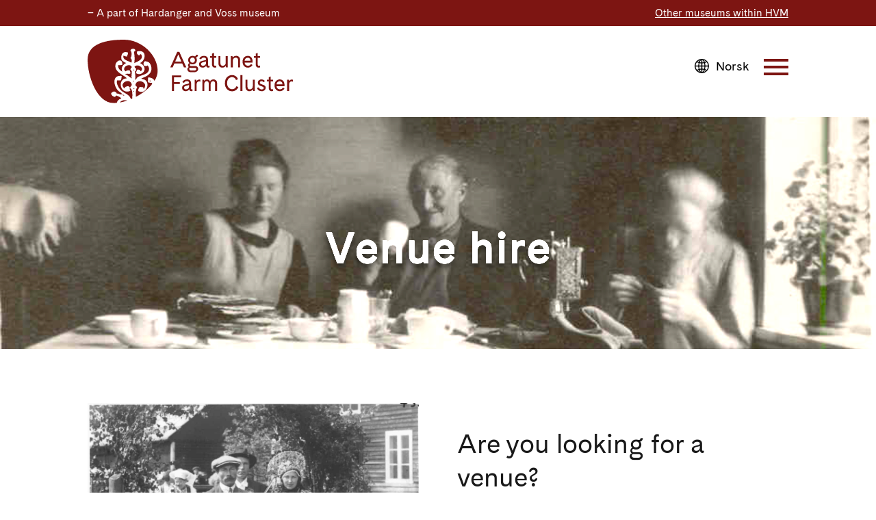

--- FILE ---
content_type: text/html; charset=UTF-8
request_url: https://agatunet.no/en/venue-hire/
body_size: 29680
content:
<!DOCTYPE html>
<html lang="en-US">
<head>
	<meta name="Generator" content="Drupal 9 (https://www.drupal.org)" />
<meta name="MobileOptimized" content="width" />
<meta name="HandheldFriendly" content="true" />
<meta charset="UTF-8" />
<meta http-equiv="X-UA-Compatible" content="IE=edge">
	
	<script type="text/javascript">
		document.documentElement.className = 'js';
	</script>
	
	<script id="diviarea-loader">window.DiviPopupData=window.DiviAreaConfig={"zIndex":1000000,"animateSpeed":400,"triggerClassPrefix":"show-popup-","idAttrib":"data-popup","modalIndicatorClass":"is-modal","blockingIndicatorClass":"is-blocking","defaultShowCloseButton":true,"withCloseClass":"with-close","noCloseClass":"no-close","triggerCloseClass":"close","singletonClass":"single","darkModeClass":"dark","noShadowClass":"no-shadow","altCloseClass":"close-alt","popupSelector":".et_pb_section.popup","initializeOnEvent":"et_pb_after_init_modules","popupWrapperClass":"area-outer-wrap","fullHeightClass":"full-height","openPopupClass":"da-overlay-visible","overlayClass":"da-overlay","exitIndicatorClass":"on-exit","hoverTriggerClass":"on-hover","clickTriggerClass":"on-click","onExitDelay":2000,"notMobileClass":"not-mobile","notTabletClass":"not-tablet","notDesktopClass":"not-desktop","baseContext":"body","activePopupClass":"is-open","closeButtonClass":"da-close","withLoaderClass":"with-loader","debug":false,"ajaxUrl":"https:\/\/agatunet.no\/wp-admin\/admin-ajax.php","sys":[]};var divimode_loader=function(){"use strict";!function(t){t.DiviArea=t.DiviPopup={loaded:!1};var n=t.DiviArea,i=n.Hooks={},o={};function r(t,n,i){var r,e,c;if("string"==typeof t)if(o[t]){if(n)if((r=o[t])&&i)for(c=r.length;c--;)(e=r[c]).callback===n&&e.context===i&&(r[c]=!1);else for(c=r.length;c--;)r[c].callback===n&&(r[c]=!1)}else o[t]=[]}function e(t,n,i,r){if("string"==typeof t){var e={callback:n,priority:i,context:r},c=o[t];c?(c.push(e),c=function(t){var n,i,o,r,e=t.length;for(r=1;r<e;r++)for(n=t[r],i=r;i>0;i--)(o=t[i-1]).priority>n.priority&&(t[i]=o,t[i-1]=n);return t}(c)):c=[e],o[t]=c}}function c(t,n,i){"string"==typeof n&&(n=[n]);var r,e,c=[];for(r=0;r<n.length;r++)Array.prototype.push.apply(c,o[n[r]]);for(e=0;e<c.length;e++){var a=void 0;c[e]&&"function"==typeof c[e].callback&&("filter"===t?void 0!==(a=c[e].callback.apply(c[e].context,i))&&(i[0]=a):c[e].callback.apply(c[e].context,i))}if("filter"===t)return i[0]}i.silent=function(){return i},n.removeFilter=i.removeFilter=function(t,n){r(t,n)},n.removeAction=i.removeAction=function(t,n){r(t,n)},n.applyFilters=i.applyFilters=function(t){for(var n=[],i=arguments.length-1;i-- >0;)n[i]=arguments[i+1];return c("filter",t,n)},n.doAction=i.doAction=function(t){for(var n=[],i=arguments.length-1;i-- >0;)n[i]=arguments[i+1];c("action",t,n)},n.addFilter=i.addFilter=function(n,i,o,r){e(n,i,parseInt(o||10,10),r||t)},n.addAction=i.addAction=function(n,i,o,r){e(n,i,parseInt(o||10,10),r||t)},n.addActionOnce=i.addActionOnce=function(n,i,o,c){e(n,i,parseInt(o||10,10),c||t),e(n,(function(){r(n,i)}),1+parseInt(o||10,10),c||t)}}(window);return{}}();
</script><style id="et-divi-userfonts">@font-face { font-family: "Cadiz"; font-display: swap;  src: url("https://agatunet.no/eensiftu/et-fonts/CadizWeb-Regular.ttf") format("truetype"); }</style><meta name='robots' content='index, follow, max-image-preview:large, max-snippet:-1, max-video-preview:-1' />
<link rel="alternate" hreflang="no" href="https://agatunet.no/utleige-av-lokale/" />
<link rel="alternate" hreflang="en" href="https://agatunet.no/en/venue-hire/" />
<link rel="alternate" hreflang="x-default" href="https://agatunet.no/utleige-av-lokale/" />
	
	<title>Venue hire - Agatunet</title>
	<link rel="canonical" href="https://agatunet.no/en/venue-hire/" />
	<meta property="og:locale" content="en_US" />
	<meta property="og:type" content="article" />
	<meta property="og:title" content="Venue hire - Agatunet" />
	<meta property="og:url" content="https://agatunet.no/en/venue-hire/" />
	<meta property="og:site_name" content="Agatunet" />
	<meta property="article:modified_time" content="2019-10-21T13:11:33+00:00" />
	<meta name="twitter:card" content="summary_large_image" />
	<meta name="twitter:label1" content="Est. reading time" />
	<meta name="twitter:data1" content="6 minutes" />
	<script type="application/ld+json" class="yoast-schema-graph">{"@context":"https://schema.org","@graph":[{"@type":"WebPage","@id":"https://agatunet.no/en/venue-hire/","url":"https://agatunet.no/en/venue-hire/","name":"Venue hire - Agatunet","isPartOf":{"@id":"https://agatunet.no/#website"},"datePublished":"2018-10-14T22:18:34+00:00","dateModified":"2019-10-21T13:11:33+00:00","breadcrumb":{"@id":"https://agatunet.no/en/venue-hire/#breadcrumb"},"inLanguage":"en-US","potentialAction":[{"@type":"ReadAction","target":["https://agatunet.no/en/venue-hire/"]}]},{"@type":"BreadcrumbList","@id":"https://agatunet.no/en/venue-hire/#breadcrumb","itemListElement":[{"@type":"ListItem","position":1,"name":"Hjem","item":"https://agatunet.no/"},{"@type":"ListItem","position":2,"name":"Venue hire"}]},{"@type":"WebSite","@id":"https://agatunet.no/#website","url":"https://agatunet.no/","name":"Agatunet","description":"Ein del av Hardanger og Voss museum","publisher":{"@id":"https://agatunet.no/#organization"},"potentialAction":[{"@type":"SearchAction","target":{"@type":"EntryPoint","urlTemplate":"https://agatunet.no/?s={search_term_string}"},"query-input":{"@type":"PropertyValueSpecification","valueRequired":true,"valueName":"search_term_string"}}],"inLanguage":"en-US"},{"@type":"Organization","@id":"https://agatunet.no/#organization","name":"Agatunet","url":"https://agatunet.no/","logo":{"@type":"ImageObject","inLanguage":"en-US","@id":"https://agatunet.no/#/schema/logo/image/","url":"https://agatunet.no/eensiftu/2023/07/Agatunet-hovud.svg","contentUrl":"https://agatunet.no/eensiftu/2023/07/Agatunet-hovud.svg","width":1,"height":1,"caption":"Agatunet"},"image":{"@id":"https://agatunet.no/#/schema/logo/image/"}}]}</script>
	
<link rel='dns-prefetch' href='//meet.jit.si' />
<link rel='dns-prefetch' href='//fonts.googleapis.com' />
<link rel="alternate" type="application/rss+xml" title="Agatunet &raquo; Feed" href="https://agatunet.no/en/feed/" />
<link rel="alternate" type="application/rss+xml" title="Agatunet &raquo; Comments Feed" href="https://agatunet.no/en/comments/feed/" />
<link rel='stylesheet' id='wp-block-library-css' href='https://agatunet.no/phikreen/css/dist/block-library/style.min.css?ver=6.8.3' type='text/css' media='all' />
<style id='wp-block-library-theme-inline-css' type='text/css'>
.wp-block-audio :where(figcaption){color:#555;font-size:13px;text-align:center}.is-dark-theme .wp-block-audio :where(figcaption){color:#ffffffa6}.wp-block-audio{margin:0 0 1em}.wp-block-code{border:1px solid #ccc;border-radius:4px;font-family:Menlo,Consolas,monaco,monospace;padding:.8em 1em}.wp-block-embed :where(figcaption){color:#555;font-size:13px;text-align:center}.is-dark-theme .wp-block-embed :where(figcaption){color:#ffffffa6}.wp-block-embed{margin:0 0 1em}.blocks-gallery-caption{color:#555;font-size:13px;text-align:center}.is-dark-theme .blocks-gallery-caption{color:#ffffffa6}:root :where(.wp-block-image figcaption){color:#555;font-size:13px;text-align:center}.is-dark-theme :root :where(.wp-block-image figcaption){color:#ffffffa6}.wp-block-image{margin:0 0 1em}.wp-block-pullquote{border-bottom:4px solid;border-top:4px solid;color:currentColor;margin-bottom:1.75em}.wp-block-pullquote cite,.wp-block-pullquote footer,.wp-block-pullquote__citation{color:currentColor;font-size:.8125em;font-style:normal;text-transform:uppercase}.wp-block-quote{border-left:.25em solid;margin:0 0 1.75em;padding-left:1em}.wp-block-quote cite,.wp-block-quote footer{color:currentColor;font-size:.8125em;font-style:normal;position:relative}.wp-block-quote:where(.has-text-align-right){border-left:none;border-right:.25em solid;padding-left:0;padding-right:1em}.wp-block-quote:where(.has-text-align-center){border:none;padding-left:0}.wp-block-quote.is-large,.wp-block-quote.is-style-large,.wp-block-quote:where(.is-style-plain){border:none}.wp-block-search .wp-block-search__label{font-weight:700}.wp-block-search__button{border:1px solid #ccc;padding:.375em .625em}:where(.wp-block-group.has-background){padding:1.25em 2.375em}.wp-block-separator.has-css-opacity{opacity:.4}.wp-block-separator{border:none;border-bottom:2px solid;margin-left:auto;margin-right:auto}.wp-block-separator.has-alpha-channel-opacity{opacity:1}.wp-block-separator:not(.is-style-wide):not(.is-style-dots){width:100px}.wp-block-separator.has-background:not(.is-style-dots){border-bottom:none;height:1px}.wp-block-separator.has-background:not(.is-style-wide):not(.is-style-dots){height:2px}.wp-block-table{margin:0 0 1em}.wp-block-table td,.wp-block-table th{word-break:normal}.wp-block-table :where(figcaption){color:#555;font-size:13px;text-align:center}.is-dark-theme .wp-block-table :where(figcaption){color:#ffffffa6}.wp-block-video :where(figcaption){color:#555;font-size:13px;text-align:center}.is-dark-theme .wp-block-video :where(figcaption){color:#ffffffa6}.wp-block-video{margin:0 0 1em}:root :where(.wp-block-template-part.has-background){margin-bottom:0;margin-top:0;padding:1.25em 2.375em}
</style>
<style id='global-styles-inline-css' type='text/css'>
:root{--wp--preset--aspect-ratio--square: 1;--wp--preset--aspect-ratio--4-3: 4/3;--wp--preset--aspect-ratio--3-4: 3/4;--wp--preset--aspect-ratio--3-2: 3/2;--wp--preset--aspect-ratio--2-3: 2/3;--wp--preset--aspect-ratio--16-9: 16/9;--wp--preset--aspect-ratio--9-16: 9/16;--wp--preset--color--black: #000000;--wp--preset--color--cyan-bluish-gray: #abb8c3;--wp--preset--color--white: #ffffff;--wp--preset--color--pale-pink: #f78da7;--wp--preset--color--vivid-red: #cf2e2e;--wp--preset--color--luminous-vivid-orange: #ff6900;--wp--preset--color--luminous-vivid-amber: #fcb900;--wp--preset--color--light-green-cyan: #7bdcb5;--wp--preset--color--vivid-green-cyan: #00d084;--wp--preset--color--pale-cyan-blue: #8ed1fc;--wp--preset--color--vivid-cyan-blue: #0693e3;--wp--preset--color--vivid-purple: #9b51e0;--wp--preset--gradient--vivid-cyan-blue-to-vivid-purple: linear-gradient(135deg,rgba(6,147,227,1) 0%,rgb(155,81,224) 100%);--wp--preset--gradient--light-green-cyan-to-vivid-green-cyan: linear-gradient(135deg,rgb(122,220,180) 0%,rgb(0,208,130) 100%);--wp--preset--gradient--luminous-vivid-amber-to-luminous-vivid-orange: linear-gradient(135deg,rgba(252,185,0,1) 0%,rgba(255,105,0,1) 100%);--wp--preset--gradient--luminous-vivid-orange-to-vivid-red: linear-gradient(135deg,rgba(255,105,0,1) 0%,rgb(207,46,46) 100%);--wp--preset--gradient--very-light-gray-to-cyan-bluish-gray: linear-gradient(135deg,rgb(238,238,238) 0%,rgb(169,184,195) 100%);--wp--preset--gradient--cool-to-warm-spectrum: linear-gradient(135deg,rgb(74,234,220) 0%,rgb(151,120,209) 20%,rgb(207,42,186) 40%,rgb(238,44,130) 60%,rgb(251,105,98) 80%,rgb(254,248,76) 100%);--wp--preset--gradient--blush-light-purple: linear-gradient(135deg,rgb(255,206,236) 0%,rgb(152,150,240) 100%);--wp--preset--gradient--blush-bordeaux: linear-gradient(135deg,rgb(254,205,165) 0%,rgb(254,45,45) 50%,rgb(107,0,62) 100%);--wp--preset--gradient--luminous-dusk: linear-gradient(135deg,rgb(255,203,112) 0%,rgb(199,81,192) 50%,rgb(65,88,208) 100%);--wp--preset--gradient--pale-ocean: linear-gradient(135deg,rgb(255,245,203) 0%,rgb(182,227,212) 50%,rgb(51,167,181) 100%);--wp--preset--gradient--electric-grass: linear-gradient(135deg,rgb(202,248,128) 0%,rgb(113,206,126) 100%);--wp--preset--gradient--midnight: linear-gradient(135deg,rgb(2,3,129) 0%,rgb(40,116,252) 100%);--wp--preset--font-size--small: 13px;--wp--preset--font-size--medium: 20px;--wp--preset--font-size--large: 36px;--wp--preset--font-size--x-large: 42px;--wp--preset--spacing--20: 0.44rem;--wp--preset--spacing--30: 0.67rem;--wp--preset--spacing--40: 1rem;--wp--preset--spacing--50: 1.5rem;--wp--preset--spacing--60: 2.25rem;--wp--preset--spacing--70: 3.38rem;--wp--preset--spacing--80: 5.06rem;--wp--preset--shadow--natural: 6px 6px 9px rgba(0, 0, 0, 0.2);--wp--preset--shadow--deep: 12px 12px 50px rgba(0, 0, 0, 0.4);--wp--preset--shadow--sharp: 6px 6px 0px rgba(0, 0, 0, 0.2);--wp--preset--shadow--outlined: 6px 6px 0px -3px rgba(255, 255, 255, 1), 6px 6px rgba(0, 0, 0, 1);--wp--preset--shadow--crisp: 6px 6px 0px rgba(0, 0, 0, 1);}:root { --wp--style--global--content-size: 823px;--wp--style--global--wide-size: 1080px; }:where(body) { margin: 0; }.wp-site-blocks > .alignleft { float: left; margin-right: 2em; }.wp-site-blocks > .alignright { float: right; margin-left: 2em; }.wp-site-blocks > .aligncenter { justify-content: center; margin-left: auto; margin-right: auto; }:where(.is-layout-flex){gap: 0.5em;}:where(.is-layout-grid){gap: 0.5em;}.is-layout-flow > .alignleft{float: left;margin-inline-start: 0;margin-inline-end: 2em;}.is-layout-flow > .alignright{float: right;margin-inline-start: 2em;margin-inline-end: 0;}.is-layout-flow > .aligncenter{margin-left: auto !important;margin-right: auto !important;}.is-layout-constrained > .alignleft{float: left;margin-inline-start: 0;margin-inline-end: 2em;}.is-layout-constrained > .alignright{float: right;margin-inline-start: 2em;margin-inline-end: 0;}.is-layout-constrained > .aligncenter{margin-left: auto !important;margin-right: auto !important;}.is-layout-constrained > :where(:not(.alignleft):not(.alignright):not(.alignfull)){max-width: var(--wp--style--global--content-size);margin-left: auto !important;margin-right: auto !important;}.is-layout-constrained > .alignwide{max-width: var(--wp--style--global--wide-size);}body .is-layout-flex{display: flex;}.is-layout-flex{flex-wrap: wrap;align-items: center;}.is-layout-flex > :is(*, div){margin: 0;}body .is-layout-grid{display: grid;}.is-layout-grid > :is(*, div){margin: 0;}body{padding-top: 0px;padding-right: 0px;padding-bottom: 0px;padding-left: 0px;}:root :where(.wp-element-button, .wp-block-button__link){background-color: #32373c;border-width: 0;color: #fff;font-family: inherit;font-size: inherit;line-height: inherit;padding: calc(0.667em + 2px) calc(1.333em + 2px);text-decoration: none;}.has-black-color{color: var(--wp--preset--color--black) !important;}.has-cyan-bluish-gray-color{color: var(--wp--preset--color--cyan-bluish-gray) !important;}.has-white-color{color: var(--wp--preset--color--white) !important;}.has-pale-pink-color{color: var(--wp--preset--color--pale-pink) !important;}.has-vivid-red-color{color: var(--wp--preset--color--vivid-red) !important;}.has-luminous-vivid-orange-color{color: var(--wp--preset--color--luminous-vivid-orange) !important;}.has-luminous-vivid-amber-color{color: var(--wp--preset--color--luminous-vivid-amber) !important;}.has-light-green-cyan-color{color: var(--wp--preset--color--light-green-cyan) !important;}.has-vivid-green-cyan-color{color: var(--wp--preset--color--vivid-green-cyan) !important;}.has-pale-cyan-blue-color{color: var(--wp--preset--color--pale-cyan-blue) !important;}.has-vivid-cyan-blue-color{color: var(--wp--preset--color--vivid-cyan-blue) !important;}.has-vivid-purple-color{color: var(--wp--preset--color--vivid-purple) !important;}.has-black-background-color{background-color: var(--wp--preset--color--black) !important;}.has-cyan-bluish-gray-background-color{background-color: var(--wp--preset--color--cyan-bluish-gray) !important;}.has-white-background-color{background-color: var(--wp--preset--color--white) !important;}.has-pale-pink-background-color{background-color: var(--wp--preset--color--pale-pink) !important;}.has-vivid-red-background-color{background-color: var(--wp--preset--color--vivid-red) !important;}.has-luminous-vivid-orange-background-color{background-color: var(--wp--preset--color--luminous-vivid-orange) !important;}.has-luminous-vivid-amber-background-color{background-color: var(--wp--preset--color--luminous-vivid-amber) !important;}.has-light-green-cyan-background-color{background-color: var(--wp--preset--color--light-green-cyan) !important;}.has-vivid-green-cyan-background-color{background-color: var(--wp--preset--color--vivid-green-cyan) !important;}.has-pale-cyan-blue-background-color{background-color: var(--wp--preset--color--pale-cyan-blue) !important;}.has-vivid-cyan-blue-background-color{background-color: var(--wp--preset--color--vivid-cyan-blue) !important;}.has-vivid-purple-background-color{background-color: var(--wp--preset--color--vivid-purple) !important;}.has-black-border-color{border-color: var(--wp--preset--color--black) !important;}.has-cyan-bluish-gray-border-color{border-color: var(--wp--preset--color--cyan-bluish-gray) !important;}.has-white-border-color{border-color: var(--wp--preset--color--white) !important;}.has-pale-pink-border-color{border-color: var(--wp--preset--color--pale-pink) !important;}.has-vivid-red-border-color{border-color: var(--wp--preset--color--vivid-red) !important;}.has-luminous-vivid-orange-border-color{border-color: var(--wp--preset--color--luminous-vivid-orange) !important;}.has-luminous-vivid-amber-border-color{border-color: var(--wp--preset--color--luminous-vivid-amber) !important;}.has-light-green-cyan-border-color{border-color: var(--wp--preset--color--light-green-cyan) !important;}.has-vivid-green-cyan-border-color{border-color: var(--wp--preset--color--vivid-green-cyan) !important;}.has-pale-cyan-blue-border-color{border-color: var(--wp--preset--color--pale-cyan-blue) !important;}.has-vivid-cyan-blue-border-color{border-color: var(--wp--preset--color--vivid-cyan-blue) !important;}.has-vivid-purple-border-color{border-color: var(--wp--preset--color--vivid-purple) !important;}.has-vivid-cyan-blue-to-vivid-purple-gradient-background{background: var(--wp--preset--gradient--vivid-cyan-blue-to-vivid-purple) !important;}.has-light-green-cyan-to-vivid-green-cyan-gradient-background{background: var(--wp--preset--gradient--light-green-cyan-to-vivid-green-cyan) !important;}.has-luminous-vivid-amber-to-luminous-vivid-orange-gradient-background{background: var(--wp--preset--gradient--luminous-vivid-amber-to-luminous-vivid-orange) !important;}.has-luminous-vivid-orange-to-vivid-red-gradient-background{background: var(--wp--preset--gradient--luminous-vivid-orange-to-vivid-red) !important;}.has-very-light-gray-to-cyan-bluish-gray-gradient-background{background: var(--wp--preset--gradient--very-light-gray-to-cyan-bluish-gray) !important;}.has-cool-to-warm-spectrum-gradient-background{background: var(--wp--preset--gradient--cool-to-warm-spectrum) !important;}.has-blush-light-purple-gradient-background{background: var(--wp--preset--gradient--blush-light-purple) !important;}.has-blush-bordeaux-gradient-background{background: var(--wp--preset--gradient--blush-bordeaux) !important;}.has-luminous-dusk-gradient-background{background: var(--wp--preset--gradient--luminous-dusk) !important;}.has-pale-ocean-gradient-background{background: var(--wp--preset--gradient--pale-ocean) !important;}.has-electric-grass-gradient-background{background: var(--wp--preset--gradient--electric-grass) !important;}.has-midnight-gradient-background{background: var(--wp--preset--gradient--midnight) !important;}.has-small-font-size{font-size: var(--wp--preset--font-size--small) !important;}.has-medium-font-size{font-size: var(--wp--preset--font-size--medium) !important;}.has-large-font-size{font-size: var(--wp--preset--font-size--large) !important;}.has-x-large-font-size{font-size: var(--wp--preset--font-size--x-large) !important;}
:where(.wp-block-post-template.is-layout-flex){gap: 1.25em;}:where(.wp-block-post-template.is-layout-grid){gap: 1.25em;}
:where(.wp-block-columns.is-layout-flex){gap: 2em;}:where(.wp-block-columns.is-layout-grid){gap: 2em;}
:root :where(.wp-block-pullquote){font-size: 1.5em;line-height: 1.6;}
</style>
<link rel='stylesheet' id='wpml-legacy-vertical-list-0-css' href='https://agatunet.no/cheertix/sitepress-multilingual-cms/templates/language-switchers/legacy-list-vertical/style.min.css?ver=1' type='text/css' media='all' />
<link rel='stylesheet' id='cmplz-general-css' href='https://agatunet.no/cheertix/complianz-gdpr-premium/assets/css/cookieblocker.min.css?ver=1759917091' type='text/css' media='all' />
<link rel='stylesheet' id='css-divi-area-css' href='https://agatunet.no/cheertix/popups-for-divi/styles/front.min.css?ver=3.2.2' type='text/css' media='all' />
<style id='css-divi-area-inline-css' type='text/css'>
.et_pb_section.popup{display:none}
</style>
<link rel='stylesheet' id='css-divi-area-popuphidden-css' href='https://agatunet.no/cheertix/popups-for-divi/styles/front-popuphidden.min.css?ver=3.2.2' type='text/css' media='all' />
<link rel='stylesheet' id='evcal_google_fonts-css' href='https://fonts.googleapis.com/css?family=Noto+Sans%3A400%2C400italic%2C700%7CPoppins%3A700%2C800%2C900&#038;subset=latin%2Clatin-ext&#038;ver=4.9.7' type='text/css' media='all' />
<link rel='stylesheet' id='evcal_cal_default-css' href='//agatunet.no/cheertix/eventON/assets/css/eventon_styles.css?ver=4.9.7' type='text/css' media='all' />
<link rel='stylesheet' id='evo_font_icons-css' href='//agatunet.no/cheertix/eventON/assets/fonts/all.css?ver=4.9.7' type='text/css' media='all' />
<link rel='stylesheet' id='eventon_dynamic_styles-css' href='//agatunet.no/cheertix/eventON/assets/css/eventon_dynamic_styles.css?ver=4.9.7' type='text/css' media='all' />
<link rel='stylesheet' id='mhmm-styles-css' href='https://agatunet.no/cheertix/mhmm/styles/style.min.css?ver=1.0.0' type='text/css' media='all' />
<link rel='stylesheet' id='et-builder-googlefonts-cached-css' href='https://fonts.googleapis.com/css?family=Open+Sans:300,300italic,regular,italic,600,600italic,700,700italic,800,800italic|Comfortaa:300,regular,500,600,700&#038;subset=cyrillic,cyrillic-ext,greek,greek-ext,latin,latin-ext,vietnamese&#038;display=swap' type='text/css' media='all' />
<link rel='stylesheet' id='evo_el_styles-css' href='//agatunet.no/cheertix/eventon-event-lists/assets/el_styles.css?ver=6.8.3' type='text/css' media='all' />
<link rel='stylesheet' id='font-awesome-css' href='https://agatunet.no/cheertix/layers-heroes-assemble/assets/css/font-awesome.min.css?ver=4.5.0' type='text/css' media='all' />
<link rel='stylesheet' id='jquery-powertip-css' href='https://agatunet.no/cheertix/layers-heroes-assemble/assets/css/jquery.powertip.min.css?ver=1.2.0' type='text/css' media='all' />
<link rel='stylesheet' id='jquery-magnific-popup-css' href='https://agatunet.no/cheertix/layers-heroes-assemble/assets/css/magnific-popup.css?ver=0.9.9' type='text/css' media='all' />
<link rel='stylesheet' id='animate-css' href='https://agatunet.no/cheertix/layers-heroes-assemble/assets/css/animate.min.css?ver=1.2.8' type='text/css' media='all' />
<link rel='stylesheet' id='layers-heroes-assemble-css' href='https://agatunet.no/cheertix/layers-heroes-assemble/assets/css/core.min.css?ver=1.2.8' type='text/css' media='all' />
<link rel='stylesheet' id='divi-style-parent-css' href='https://agatunet.no/ptoowymp/style-static.min.css?ver=4.27.4' type='text/css' media='all' />
<link rel='stylesheet' id='divi-style-css' href='https://agatunet.no/ptyghems/style.css?ver=4.27.4' type='text/css' media='all' />
<link rel='stylesheet' id='mhmm-css' href='https://agatunet.no/cheertix/mhmm/styles/mhmm.css?ver=6.8.3' type='text/css' media='all' />
<script type="text/javascript" src="https://agatunet.no/phikreen/js/jquery/jquery.min.js?ver=3.7.1" id="jquery-core-js"></script>
<script type="text/javascript" src="https://agatunet.no/phikreen/js/jquery/jquery-migrate.min.js?ver=3.4.1" id="jquery-migrate-js"></script>
<script type="text/javascript" id="mhmm-menu-layout-js-extra">
/* <![CDATA[ */
var mhmm_menu_layout = {"ajaxurl":"https:\/\/agatunet.no\/wp-admin\/admin-ajax.php","layouts":[]};
/* ]]> */
</script>
<script type="text/javascript" src="https://agatunet.no/cheertix/mhmm/js/mhmm-menu-layout.min.js?ver=3.0.4" id="mhmm-menu-layout-js"></script>
<script type="text/javascript" src="https://agatunet.no/cheertix/popups-for-divi/scripts/ie-compat.min.js?ver=3.2.2" id="dap-ie-js"></script>
<script type="text/javascript" id="evo-inlinescripts-header-js-after">
/* <![CDATA[ */
jQuery(document).ready(function($){});
/* ]]> */
</script>
<script type="text/javascript" src="https://agatunet.no/cheertix/mhmm/scripts/mhmm.min.js?ver=3.0.4" id="mhmm-js"></script>
<script type="text/javascript" src="https://agatunet.no/cheertix/mhmm/scripts/divi-stop-stacking.min.js?ver=3.0.4" id="stop-stacking-js"></script>
<link rel="alternate" title="oEmbed (JSON)" type="application/json+oembed" href="https://agatunet.no/en/wp-json/oembed/1.0/embed?url=https%3A%2F%2Fagatunet.no%2Fen%2Fvenue-hire%2F" />
<link rel="alternate" title="oEmbed (XML)" type="text/xml+oembed" href="https://agatunet.no/en/wp-json/oembed/1.0/embed?url=https%3A%2F%2Fagatunet.no%2Fen%2Fvenue-hire%2F&#038;format=xml" />
			<style>.cmplz-hidden {
					display: none !important;
				}</style><meta name="viewport" content="width=device-width, initial-scale=1.0, maximum-scale=1.0, user-scalable=0" /><style type="text/css" id="custom-background-css">
body.custom-background { background-color: #ffffff; }
</style>
	<script type="text/javascript"> jQuery(document).ready(function(){ jQuery(".et_pb_blog_0 .more-link").text("Les meir"); }); </script> 


<script async src="https://www.googletagmanager.com/gtag/js?id=G-SRP6WG5VFB"></script>
<script>
  window.dataLayer = window.dataLayer || [];
  function gtag(){dataLayer.push(arguments);}
  gtag('js', new Date());

  gtag('config', 'G-SRP6WG5VFB');
</script>


<script async src="https://www.googletagmanager.com/gtag/js?id=UA-134087074-1"></script>
<script>
  window.dataLayer = window.dataLayer || [];
  function gtag(){dataLayer.push(arguments);}
  gtag('js', new Date());

  gtag('config', 'UA-134087074-1');
</script>

<script type="text/javascript">
/* Prevent the loading of unstyled objects until document ready */
var elm = document.getElementsByTagName("html")[0];
elm.style.display="none";
document.addEventListener("DOMContentLoaded",function(event) {elm.style.display="block"; });
	
</script>
<link rel="icon" href="https://agatunet.no/eensiftu/2023/07/cropped-Agatunet-favicon-32x32.png" sizes="32x32" />
<link rel="icon" href="https://agatunet.no/eensiftu/2023/07/cropped-Agatunet-favicon-192x192.png" sizes="192x192" />
<link rel="apple-touch-icon" href="https://agatunet.no/eensiftu/2023/07/cropped-Agatunet-favicon-180x180.png" />
<meta name="msapplication-TileImage" content="https://agatunet.no/eensiftu/2023/07/cropped-Agatunet-favicon-270x270.png" />
<link rel="stylesheet" id="et-divi-customizer-global-cached-inline-styles" href="https://agatunet.no/oatsuwhi/et-cache/global/et-divi-customizer-global.min.css?ver=1759917412" /></head>
<body class="wp-singular page-template-default page page-id-210031 custom-background wp-theme-Divi wp-child-theme-Divi-child03 et-tb-has-template et-tb-has-header et-tb-has-footer et_pb_button_helper_class et_cover_background et_pb_gutter osx et_pb_gutters3 et_pb_pagebuilder_layout et_smooth_scroll et_no_sidebar et_divi_theme et-db mhmm-basic">
	<div id="page-container">
<div id="et-boc" class="et-boc">
			
		<header class="et-l et-l--header">
			<div class="et_builder_inner_content et_pb_gutters3">
		<div class="et_pb_section et_pb_section_0_tb_header HVMheader_rad1 et_pb_with_background et_section_regular" >
				
				
				
				
				
				
				<div class="et_pb_row et_pb_row_0_tb_header">
				<div class="et_pb_column et_pb_column_1_2 et_pb_column_0_tb_header  et_pb_css_mix_blend_mode_passthrough">
				
				
				
				
				<div class="et_pb_module et_pb_text et_pb_text_0_tb_header hide_if_lang_en et_clickable  et_pb_text_align_left et_pb_bg_layout_light">
				
				
				
				
				<div class="et_pb_text_inner"><p>&#8211; Ein del av Hardanger og Voss museum</p></div>
			</div><div class="et_pb_module et_pb_text et_pb_text_1_tb_header hide_if_lang_no et_clickable  et_pb_text_align_left et_pb_bg_layout_light">
				
				
				
				
				<div class="et_pb_text_inner"><p>&#8211; A part of Hardanger and Voss museum</p></div>
			</div>
			</div><div class="et_pb_column et_pb_column_1_2 et_pb_column_1_tb_header  et_pb_css_mix_blend_mode_passthrough et-last-child">
				
				
				
				
				<div class="et_pb_button_module_wrapper et_pb_button_0_tb_header_wrapper et_pb_button_alignment_right et_pb_module ">
				<a class="et_pb_button et_pb_button_0_tb_header hide_if_lang_en top_menu_toggle et_pb_bg_layout_dark" href="#megamenu-NO">Andre museum i HVM</a>
			</div><div class="et_pb_button_module_wrapper et_pb_button_1_tb_header_wrapper et_pb_button_alignment_right et_pb_module ">
				<a class="et_pb_button et_pb_button_1_tb_header hide_if_lang_no et_pb_bg_layout_dark" href="#megamenu-EN">Other museums within HVM</a>
			</div>
			</div>
				
				
				
				
			</div>
				
				
			</div><div class="et_pb_section et_pb_section_1_tb_header HVMheader_rad2 et_pb_with_background et_section_regular" >
				
				
				
				
				
				
				<div class="et_pb_row et_pb_row_1_tb_header et_pb_gutters2">
				<div class="et_pb_column et_pb_column_1_2 et_pb_column_2_tb_header  et_pb_css_mix_blend_mode_passthrough">
				
				
				
				
				<div class="et_pb_module et_pb_image et_pb_image_0_tb_header hide_if_lang_en">
				
				
				
				
				<a href="/"><span class="et_pb_image_wrap "><img decoding="async" src="https://agatunet.no/eensiftu/2023/07/Agatunet-hovud.svg" alt="" title="Agatunet hovud" class="wp-image-217709" /></span></a>
			</div><div class="et_pb_module et_pb_image et_pb_image_1_tb_header hide_if_lang_no">
				
				
				
				
				<a href="/en"><span class="et_pb_image_wrap "><img decoding="async" src="https://agatunet.no/eensiftu/2023/11/Agatunet-main.svg" alt="" title="Agatunet main" class="wp-image-217875" /></span></a>
			</div>
			</div><div class="et_pb_column et_pb_column_1_2 et_pb_column_3_tb_header  et_pb_css_mix_blend_mode_passthrough et-last-child">
				
				
				
				
				<div class="et_pb_module et_pb_mhmm_menu et_pb_mhmm_menu_0_tb_header hamburger_menu">
				
				
				
				
				
				
				<div class="et_pb_module_inner">
					<div class="et_pb_mhmm_menu et_pb_mhmm_menu_0_tb_header menu-style-slide_right menu-button-align-right" ><a class="menu-button" href="#"><div></div></a><a class="menu-button-close" href="#"></a><div class="menu-overlay"></div><nav data-back-text="Back"><ul id = "menu-main-menu" class = "menu"><li class="menu-item menu-item-type-post_type menu-item-object-page menu-item-home menu-item-210589"><a href="https://agatunet.no/en/">Home</a></li>
<li class="menu-item menu-item-type-post_type menu-item-object-page menu-item-210224"><a href="https://agatunet.no/en/visit/">Visit</a></li>
<li class="menu-item menu-item-type-post_type menu-item-object-page menu-item-210591"><a href="https://agatunet.no/en/prog/">Program</a></li>
<li class="menu-item menu-item-type-post_type menu-item-object-page menu-item-211121"><a href="https://agatunet.no/en/archive/">Archive</a></li>
<li class="menu-item menu-item-type-post_type menu-item-object-page menu-item-has-children menu-item-210590"><a href="https://agatunet.no/en/experiences/">Experiences</a>
<ul class="sub-menu">
	<li class="menu-item menu-item-type-post_type menu-item-object-page menu-item-210249"><a href="https://agatunet.no/en/guided-tours/">Guided tours</a></li>
	<li class="menu-item menu-item-type-post_type menu-item-object-page menu-item-210250"><a href="https://agatunet.no/en/the-knights-club/">The knights’ club</a></li>
	<li class="menu-item menu-item-type-post_type menu-item-object-page menu-item-210243"><a href="https://agatunet.no/en/outdoors/">Outdoors</a></li>
	<li class="menu-item menu-item-type-post_type menu-item-object-page menu-item-210242"><a href="https://agatunet.no/en/film-screening/">Film screening</a></li>
	<li class="menu-item menu-item-type-post_type menu-item-object-page menu-item-210248"><a href="https://agatunet.no/en/making-krotakake-flatbread/">Making ‘krotakake’ flatbread</a></li>
	<li class="menu-item menu-item-type-post_type menu-item-object-page menu-item-210246"><a href="https://agatunet.no/en/concerts/">Concerts</a></li>
	<li class="menu-item menu-item-type-post_type menu-item-object-page menu-item-210094"><a href="https://agatunet.no/en/lectures/">Lectures</a></li>
	<li class="menu-item menu-item-type-post_type menu-item-object-page menu-item-210245"><a href="https://agatunet.no/en/craft-demonstrations/">Craft demonstrations</a></li>
	<li class="menu-item menu-item-type-post_type menu-item-object-page menu-item-210247"><a href="https://agatunet.no/en/cider-tasting/">Cider tasting</a></li>
</ul>
</li>
<li class="menu-item menu-item-type-post_type menu-item-object-page menu-item-has-children menu-item-210090"><a href="https://agatunet.no/en/exhibitions/">Exhibitions</a>
<ul class="sub-menu">
	<li class="menu-item menu-item-type-post_type menu-item-object-page menu-item-210251"><a href="https://agatunet.no/en/?page_id=209993">Pictures of life on the farm cluster</a></li>
</ul>
</li>
<li class="menu-item menu-item-type-post_type menu-item-object-page menu-item-has-children menu-item-210261"><a href="https://agatunet.no/en/some-history/">Some history</a>
<ul class="sub-menu">
	<li class="menu-item menu-item-type-post_type menu-item-object-page menu-item-210106"><a href="https://agatunet.no/en/lagmannsstova-2/">Lagmannsstova</a></li>
	<li class="menu-item menu-item-type-post_type menu-item-object-page menu-item-210105"><a href="https://agatunet.no/en/sigurd-brynjulvsson/">Sigurd Brynjulvsson</a></li>
	<li class="menu-item menu-item-type-post_type menu-item-object-page menu-item-210107"><a href="https://agatunet.no/en/bleiediplomet/">Bleiediplomet</a></li>
</ul>
</li>
<li class="menu-item menu-item-type-post_type menu-item-object-page menu-item-has-children menu-item-210091"><a href="https://agatunet.no/en/teaching-and-courses/">Teaching and courses</a>
<ul class="sub-menu">
	<li class="menu-item menu-item-type-post_type menu-item-object-page menu-item-210103"><a href="https://agatunet.no/en/schools-and-kindergartens/">Schools and kindergartens</a></li>
	<li class="menu-item menu-item-type-post_type menu-item-object-page menu-item-210102"><a href="https://agatunet.no/en/building-preservation-and-restoration-courses/">Bygningsvern og restaurering – kurs</a></li>
</ul>
</li>
<li class="menu-item menu-item-type-post_type menu-item-object-page menu-item-210262"><a href="https://agatunet.no/en/building-preservation-and-restoration/">Building preservation and restoration</a></li>
<li class="menu-item menu-item-type-post_type menu-item-object-page menu-item-has-children menu-item-210253"><a href="https://agatunet.no/en/about-us/">About us</a>
<ul class="sub-menu">
	<li class="menu-item menu-item-type-post_type menu-item-object-page menu-item-210597"><a href="https://agatunet.no/en/news/">News</a></li>
	<li class="menu-item menu-item-type-post_type menu-item-object-page menu-item-210254"><a href="https://agatunet.no/en/vacant-positions/">Vacant positions</a></li>
</ul>
</li>
<li class="menu-item menu-item-type-post_type menu-item-object-page current-menu-item page_item page-item-210031 current_page_item menu-item-has-children menu-item-210256"><a href="https://agatunet.no/en/venue-hire/" aria-current="page">Venue hire</a>
<ul class="sub-menu">
	<li class="menu-item menu-item-type-post_type menu-item-object-page menu-item-210260"><a href="https://agatunet.no/en/lagmannsstova/">Lagmannsstova</a></li>
	<li class="menu-item menu-item-type-post_type menu-item-object-page menu-item-210258"><a href="https://agatunet.no/en/johansstova/">Johansstova</a></li>
	<li class="menu-item menu-item-type-post_type menu-item-object-page menu-item-210259"><a href="https://agatunet.no/en/the-cafe-and-gronastova/">The café and Grønastova</a></li>
	<li class="menu-item menu-item-type-post_type menu-item-object-page menu-item-210257"><a href="https://agatunet.no/en/asbjornsloa/">Asbjørnsløa barn</a></li>
</ul>
</li>
<li class="menu-item menu-item-type-post_type menu-item-object-page menu-item-210255"><a href="https://agatunet.no/en/cafe-and-shop/">Café and shop</a></li>
</ul></nav></div>
				</div>
			</div><div class="et_pb_module et_pb_text et_pb_text_2_tb_header language_switcher  et_pb_text_align_left et_pb_bg_layout_light">
				
				
				
				
				<div class="et_pb_text_inner">
<div class="wpml-ls-statics-shortcode_actions wpml-ls wpml-ls-legacy-list-vertical">
	<ul role="menu">
					<li class="wpml-ls-slot-shortcode_actions wpml-ls-item wpml-ls-item-no wpml-ls-first-item wpml-ls-last-item wpml-ls-item-legacy-list-vertical" role="none">
				<a href="https://agatunet.no/utleige-av-lokale/" class="wpml-ls-link" role="menuitem" aria-label="Switch to Norsk bokmål" title="Switch to Norsk bokmål">
					<span class="wpml-ls-native" lang="no">Norsk bokmål</span></a>
			</li>
		
	</ul>
</div>
</div>
			</div>
			</div>
				
				
				
				
			</div>
				
				
			</div><div id="megamenu-NO" class="et_pb_section et_pb_section_2_tb_header HVMmegamenu popup dark no-shadow et_pb_with_background et_section_regular" >
				
				
				
				
				
				
				<div class="et_pb_row et_pb_row_2_tb_header">
				<div class="et_pb_column et_pb_column_1_4 et_pb_column_4_tb_header  et_pb_css_mix_blend_mode_passthrough">
				
				
				
				
				<div class="et_pb_module et_pb_blurb et_pb_blurb_0_tb_header et_clickable  et_pb_text_align_left  et_pb_blurb_position_left et_pb_bg_layout_dark">
				
				
				
				
				<div class="et_pb_blurb_content">
					<div class="et_pb_main_blurb_image"><span class="et_pb_image_wrap et_pb_only_image_mode_wrap"><img decoding="async" src="https://agatunet.no/eensiftu/2023/07/Hardanger-Fartoyvernsenter-kvit-symbol.svg" alt="" class="et-waypoint et_pb_animation_off et_pb_animation_off_tablet et_pb_animation_off_phone wp-image-217693" /></span></div>
					<div class="et_pb_blurb_container">
						<h4 class="et_pb_module_header"><span>Hardanger  fartøyvern­senter</span></h4>
						<div class="et_pb_blurb_description"><p>Maritimt i Norheimsund</p></div>
					</div>
				</div>
			</div><div class="et_pb_module et_pb_blurb et_pb_blurb_1_tb_header et_clickable  et_pb_text_align_left  et_pb_blurb_position_left et_pb_bg_layout_dark">
				
				
				
				
				<div class="et_pb_blurb_content">
					<div class="et_pb_main_blurb_image"><span class="et_pb_image_wrap et_pb_only_image_mode_wrap"><img decoding="async" src="https://agatunet.no/eensiftu/2023/07/Hardingfela-Logo-Hvit-01.svg" alt="" class="et-waypoint et_pb_animation_off et_pb_animation_off_tablet et_pb_animation_off_phone wp-image-217695" /></span></div>
					<div class="et_pb_blurb_container">
						<h4 class="et_pb_module_header"><span>Hardingfela.no</span></h4>
						<div class="et_pb_blurb_description"><p>Folkemusikk og -dans</p></div>
					</div>
				</div>
			</div><div class="et_pb_module et_pb_blurb et_pb_blurb_2_tb_header et_clickable  et_pb_text_align_left  et_pb_blurb_position_left et_pb_bg_layout_dark">
				
				
				
				
				<div class="et_pb_blurb_content">
					<div class="et_pb_main_blurb_image"><span class="et_pb_image_wrap et_pb_only_image_mode_wrap"><img decoding="async" src="https://agatunet.no/eensiftu/2023/07/Storeteigen-symbol-kvit.svg" alt="" class="et-waypoint et_pb_animation_off et_pb_animation_off_tablet et_pb_animation_off_phone wp-image-217697" /></span></div>
					<div class="et_pb_blurb_container">
						<h4 class="et_pb_module_header"><span>Storeteigen</span></h4>
						<div class="et_pb_blurb_description"><p>Bygdemuseum i Øystese</p></div>
					</div>
				</div>
			</div>
			</div><div class="et_pb_column et_pb_column_1_4 et_pb_column_5_tb_header  et_pb_css_mix_blend_mode_passthrough">
				
				
				
				
				<div class="et_pb_module et_pb_blurb et_pb_blurb_3_tb_header et_clickable  et_pb_text_align_left  et_pb_blurb_position_left et_pb_bg_layout_dark">
				
				
				
				
				<div class="et_pb_blurb_content">
					<div class="et_pb_main_blurb_image"><span class="et_pb_image_wrap et_pb_only_image_mode_wrap"><img decoding="async" src="https://agatunet.no/eensiftu/2023/07/Kabuso-kvit-symbol.svg" alt="" class="et-waypoint et_pb_animation_off et_pb_animation_off_tablet et_pb_animation_off_phone wp-image-217699" /></span></div>
					<div class="et_pb_blurb_container">
						<h4 class="et_pb_module_header"><span>Kunsthuset Kabuso</span></h4>
						<div class="et_pb_blurb_description"><p>Kunst, konsert og kafé i Øystese</p></div>
					</div>
				</div>
			</div><div class="et_pb_module et_pb_blurb et_pb_blurb_4_tb_header et_clickable  et_pb_text_align_left  et_pb_blurb_position_left et_pb_bg_layout_dark">
				
				
				
				
				<div class="et_pb_blurb_content">
					<div class="et_pb_main_blurb_image"><span class="et_pb_image_wrap et_pb_only_image_mode_wrap"><img decoding="async" src="https://agatunet.no/eensiftu/2023/07/Agatunet-kvit-symbol.svg" alt="" class="et-waypoint et_pb_animation_off et_pb_animation_off_tablet et_pb_animation_off_phone wp-image-217701" /></span></div>
					<div class="et_pb_blurb_container">
						<h4 class="et_pb_module_header"><span>Agatunet</span></h4>
						<div class="et_pb_blurb_description"><p>Tett på historia i Sørfjorden</p></div>
					</div>
				</div>
			</div><div class="et_pb_module et_pb_blurb et_pb_blurb_5_tb_header  et_pb_text_align_left  et_pb_blurb_position_left et_pb_bg_layout_dark">
				
				
				
				
				<div class="et_pb_blurb_content">
					<div class="et_pb_main_blurb_image"><a href="https://hardangerogvossmuseum.no/borgstova/"><span class="et_pb_image_wrap et_pb_only_image_mode_wrap"><img decoding="async" src="https://agatunet.no/eensiftu/2023/07/Storeteigen-symbol-kvit.svg" alt="" class="et-waypoint et_pb_animation_off et_pb_animation_off_tablet et_pb_animation_off_phone wp-image-217697" /></span></a></div>
					<div class="et_pb_blurb_container">
						<h4 class="et_pb_module_header"><a href="https://hardangerogvossmuseum.no/borgstova/">Borgstova</a></h4>
						<div class="et_pb_blurb_description"><p>Bygdemuseum i Vikøy</p></div>
					</div>
				</div>
			</div>
			</div><div class="et_pb_column et_pb_column_1_4 et_pb_column_6_tb_header  et_pb_css_mix_blend_mode_passthrough">
				
				
				
				
				<div class="et_pb_module et_pb_blurb et_pb_blurb_6_tb_header et_clickable  et_pb_text_align_left  et_pb_blurb_position_left et_pb_bg_layout_dark">
				
				
				
				
				<div class="et_pb_blurb_content">
					<div class="et_pb_main_blurb_image"><span class="et_pb_image_wrap et_pb_only_image_mode_wrap"><img decoding="async" src="https://agatunet.no/eensiftu/2023/07/Hardanger-Folkemuseum-kvit-symbol.svg" alt="" class="et-waypoint et_pb_animation_off et_pb_animation_off_tablet et_pb_animation_off_phone wp-image-217703" /></span></div>
					<div class="et_pb_blurb_container">
						<h4 class="et_pb_module_header"><span>Hardanger folkemuseum</span></h4>
						<div class="et_pb_blurb_description"><p>Bunad, byggeskikk og hardingfele på Utne</p></div>
					</div>
				</div>
			</div><div class="et_pb_module et_pb_blurb et_pb_blurb_7_tb_header et_clickable  et_pb_text_align_left  et_pb_blurb_position_left et_pb_bg_layout_dark">
				
				
				
				
				<div class="et_pb_blurb_content">
					<div class="et_pb_main_blurb_image"><span class="et_pb_image_wrap et_pb_only_image_mode_wrap"><img decoding="async" src="https://agatunet.no/eensiftu/2023/07/Hardanger-Folkemuseum-kvit-symbol.svg" alt="" class="et-waypoint et_pb_animation_off et_pb_animation_off_tablet et_pb_animation_off_phone wp-image-217703" /></span></div>
					<div class="et_pb_blurb_container">
						<h4 class="et_pb_module_header"><span>Skredhaugen</span></h4>
						<div class="et_pb_blurb_description"><p>Bygdetun på Lofthus</p></div>
					</div>
				</div>
			</div><div class="et_pb_module et_pb_blurb et_pb_blurb_8_tb_header et_clickable  et_pb_text_align_left  et_pb_blurb_position_left et_pb_bg_layout_dark">
				
				
				
				
				<div class="et_pb_blurb_content">
					<div class="et_pb_main_blurb_image"><span class="et_pb_image_wrap et_pb_only_image_mode_wrap"><img decoding="async" src="https://agatunet.no/eensiftu/2023/07/Granvin-Bygdemuseum-kvit-symbol.svg" alt="" class="et-waypoint et_pb_animation_off et_pb_animation_off_tablet et_pb_animation_off_phone wp-image-217705" /></span></div>
					<div class="et_pb_blurb_container">
						<h4 class="et_pb_module_header"><span>Granvin bygdemuseum</span></h4>
						<div class="et_pb_blurb_description"><p>Ulike samlingar og bygg frå 1700-talet</p></div>
					</div>
				</div>
			</div>
			</div><div class="et_pb_column et_pb_column_1_4 et_pb_column_7_tb_header  et_pb_css_mix_blend_mode_passthrough et-last-child">
				
				
				
				
				<div class="et_pb_module et_pb_blurb et_pb_blurb_9_tb_header et_clickable  et_pb_text_align_left  et_pb_blurb_position_left et_pb_bg_layout_dark">
				
				
				
				
				<div class="et_pb_blurb_content">
					<div class="et_pb_main_blurb_image"><span class="et_pb_image_wrap et_pb_only_image_mode_wrap"><img decoding="async" src="https://agatunet.no/eensiftu/2023/07/Voss-Folkemuseum-kvit-symbol.svg" alt="" class="et-waypoint et_pb_animation_off et_pb_animation_off_tablet et_pb_animation_off_phone wp-image-217707" /></span></div>
					<div class="et_pb_blurb_container">
						<h4 class="et_pb_module_header"><span>Voss folkemuseum</span></h4>
						<div class="et_pb_blurb_description"><p>Folkekunst og eventyrlege tun på Voss</p></div>
					</div>
				</div>
			</div><div class="et_pb_module et_pb_blurb et_pb_blurb_10_tb_header et_clickable  et_pb_text_align_left  et_pb_blurb_position_left et_pb_bg_layout_dark">
				
				
				
				
				<div class="et_pb_blurb_content">
					
					<div class="et_pb_blurb_container">
						<h4 class="et_pb_module_header"><span>HVM</span></h4>
						<div class="et_pb_blurb_description"><p>hardangerog­­vossmuseum.no</p></div>
					</div>
				</div>
			</div>
			</div>
				
				
				
				
			</div>
				
				
			</div><div id="megamenu-EN" class="et_pb_section et_pb_section_3_tb_header HVMmegamenu popup dark no-shadow et_pb_with_background et_section_regular" >
				
				
				
				
				
				
				<div class="et_pb_row et_pb_row_3_tb_header">
				<div class="et_pb_column et_pb_column_1_4 et_pb_column_8_tb_header  et_pb_css_mix_blend_mode_passthrough">
				
				
				
				
				<div class="et_pb_module et_pb_blurb et_pb_blurb_11_tb_header et_clickable  et_pb_text_align_left  et_pb_blurb_position_left et_pb_bg_layout_dark">
				
				
				
				
				<div class="et_pb_blurb_content">
					<div class="et_pb_main_blurb_image"><span class="et_pb_image_wrap et_pb_only_image_mode_wrap"><img decoding="async" src="https://agatunet.no/eensiftu/2023/07/Hardanger-Fartoyvernsenter-kvit-symbol.svg" alt="" class="et-waypoint et_pb_animation_off et_pb_animation_off_tablet et_pb_animation_off_phone wp-image-217693" /></span></div>
					<div class="et_pb_blurb_container">
						<h4 class="et_pb_module_header"><span>Hardanger Maritime Center</span></h4>
						<div class="et_pb_blurb_description"><p>Living maritime museum in Norheimsund</p></div>
					</div>
				</div>
			</div><div class="et_pb_module et_pb_blurb et_pb_blurb_12_tb_header et_clickable  et_pb_text_align_left  et_pb_blurb_position_left et_pb_bg_layout_dark">
				
				
				
				
				<div class="et_pb_blurb_content">
					<div class="et_pb_main_blurb_image"><span class="et_pb_image_wrap et_pb_only_image_mode_wrap"><img decoding="async" src="https://agatunet.no/eensiftu/2023/07/Hardingfela-Logo-Hvit-01.svg" alt="" class="et-waypoint et_pb_animation_off et_pb_animation_off_tablet et_pb_animation_off_phone wp-image-217695" /></span></div>
					<div class="et_pb_blurb_container">
						<h4 class="et_pb_module_header"><span>Hardingfela.no</span></h4>
						<div class="et_pb_blurb_description"><p>Folk music and folk dance</p></div>
					</div>
				</div>
			</div><div class="et_pb_module et_pb_blurb et_pb_blurb_13_tb_header et_clickable  et_pb_text_align_left  et_pb_blurb_position_left et_pb_bg_layout_dark">
				
				
				
				
				<div class="et_pb_blurb_content">
					<div class="et_pb_main_blurb_image"><span class="et_pb_image_wrap et_pb_only_image_mode_wrap"><img decoding="async" src="https://agatunet.no/eensiftu/2023/07/Storeteigen-symbol-kvit.svg" alt="" class="et-waypoint et_pb_animation_off et_pb_animation_off_tablet et_pb_animation_off_phone wp-image-217697" /></span></div>
					<div class="et_pb_blurb_container">
						<h4 class="et_pb_module_header"><span>Storeteigen</span></h4>
						<div class="et_pb_blurb_description"><p>Folk museum in Øystese</p></div>
					</div>
				</div>
			</div>
			</div><div class="et_pb_column et_pb_column_1_4 et_pb_column_9_tb_header  et_pb_css_mix_blend_mode_passthrough">
				
				
				
				
				<div class="et_pb_module et_pb_blurb et_pb_blurb_14_tb_header et_clickable  et_pb_text_align_left  et_pb_blurb_position_left et_pb_bg_layout_dark">
				
				
				
				
				<div class="et_pb_blurb_content">
					<div class="et_pb_main_blurb_image"><span class="et_pb_image_wrap et_pb_only_image_mode_wrap"><img decoding="async" src="https://agatunet.no/eensiftu/2023/07/Kabuso-kvit-symbol.svg" alt="" class="et-waypoint et_pb_animation_off et_pb_animation_off_tablet et_pb_animation_off_phone wp-image-217699" /></span></div>
					<div class="et_pb_blurb_container">
						<h4 class="et_pb_module_header"><span>The Art Centre Kabuso</span></h4>
						<div class="et_pb_blurb_description"><p>Art, events and café in Øystese</p></div>
					</div>
				</div>
			</div><div class="et_pb_module et_pb_blurb et_pb_blurb_15_tb_header et_clickable  et_pb_text_align_left  et_pb_blurb_position_left et_pb_bg_layout_dark">
				
				
				
				
				<div class="et_pb_blurb_content">
					<div class="et_pb_main_blurb_image"><span class="et_pb_image_wrap et_pb_only_image_mode_wrap"><img decoding="async" src="https://agatunet.no/eensiftu/2023/07/Agatunet-kvit-symbol.svg" alt="" class="et-waypoint et_pb_animation_off et_pb_animation_off_tablet et_pb_animation_off_phone wp-image-217701" /></span></div>
					<div class="et_pb_blurb_container">
						<h4 class="et_pb_module_header"><span>Agatunet</span></h4>
						<div class="et_pb_blurb_description"><p>Unique farm cluster at Aga</p></div>
					</div>
				</div>
			</div><div class="et_pb_module et_pb_blurb et_pb_blurb_16_tb_header  et_pb_text_align_left  et_pb_blurb_position_left et_pb_bg_layout_dark">
				
				
				
				
				<div class="et_pb_blurb_content">
					<div class="et_pb_main_blurb_image"><a href="https://hardangerogvossmuseum.no/en/borgstova/"><span class="et_pb_image_wrap et_pb_only_image_mode_wrap"><img decoding="async" src="https://agatunet.no/eensiftu/2023/07/Storeteigen-symbol-kvit.svg" alt="" class="et-waypoint et_pb_animation_off et_pb_animation_off_tablet et_pb_animation_off_phone wp-image-217697" /></span></a></div>
					<div class="et_pb_blurb_container">
						<h4 class="et_pb_module_header"><a href="https://hardangerogvossmuseum.no/en/borgstova/">Borgstova</a></h4>
						<div class="et_pb_blurb_description"><p>Old vicarage in Vikøy</p></div>
					</div>
				</div>
			</div>
			</div><div class="et_pb_column et_pb_column_1_4 et_pb_column_10_tb_header  et_pb_css_mix_blend_mode_passthrough">
				
				
				
				
				<div class="et_pb_module et_pb_blurb et_pb_blurb_17_tb_header et_clickable  et_pb_text_align_left  et_pb_blurb_position_left et_pb_bg_layout_dark">
				
				
				
				
				<div class="et_pb_blurb_content">
					<div class="et_pb_main_blurb_image"><span class="et_pb_image_wrap et_pb_only_image_mode_wrap"><img decoding="async" src="https://agatunet.no/eensiftu/2023/07/Hardanger-Folkemuseum-kvit-symbol.svg" alt="" class="et-waypoint et_pb_animation_off et_pb_animation_off_tablet et_pb_animation_off_phone wp-image-217703" /></span></div>
					<div class="et_pb_blurb_container">
						<h4 class="et_pb_module_header"><span>Hardanger Folk Museum</span></h4>
						<div class="et_pb_blurb_description"><p>National treasures at Utne</p></div>
					</div>
				</div>
			</div><div class="et_pb_module et_pb_blurb et_pb_blurb_18_tb_header et_clickable  et_pb_text_align_left  et_pb_blurb_position_left et_pb_bg_layout_dark">
				
				
				
				
				<div class="et_pb_blurb_content">
					<div class="et_pb_main_blurb_image"><span class="et_pb_image_wrap et_pb_only_image_mode_wrap"><img decoding="async" src="https://agatunet.no/eensiftu/2023/07/Hardanger-Folkemuseum-kvit-symbol.svg" alt="" class="et-waypoint et_pb_animation_off et_pb_animation_off_tablet et_pb_animation_off_phone wp-image-217703" /></span></div>
					<div class="et_pb_blurb_container">
						<h4 class="et_pb_module_header"><span>Skredhaugen</span></h4>
						<div class="et_pb_blurb_description"><p>A glimpse of history at Lofthus</p></div>
					</div>
				</div>
			</div><div class="et_pb_module et_pb_blurb et_pb_blurb_19_tb_header et_clickable  et_pb_text_align_left  et_pb_blurb_position_left et_pb_bg_layout_dark">
				
				
				
				
				<div class="et_pb_blurb_content">
					<div class="et_pb_main_blurb_image"><span class="et_pb_image_wrap et_pb_only_image_mode_wrap"><img decoding="async" src="https://agatunet.no/eensiftu/2023/07/Granvin-Bygdemuseum-kvit-symbol.svg" alt="" class="et-waypoint et_pb_animation_off et_pb_animation_off_tablet et_pb_animation_off_phone wp-image-217705" /></span></div>
					<div class="et_pb_blurb_container">
						<h4 class="et_pb_module_header"><span>Granvin Rural Museum</span></h4>
						<div class="et_pb_blurb_description"><p>A voyage of discovery in Granvin</p></div>
					</div>
				</div>
			</div>
			</div><div class="et_pb_column et_pb_column_1_4 et_pb_column_11_tb_header  et_pb_css_mix_blend_mode_passthrough et-last-child">
				
				
				
				
				<div class="et_pb_module et_pb_blurb et_pb_blurb_20_tb_header et_clickable  et_pb_text_align_left  et_pb_blurb_position_left et_pb_bg_layout_dark">
				
				
				
				
				<div class="et_pb_blurb_content">
					<div class="et_pb_main_blurb_image"><span class="et_pb_image_wrap et_pb_only_image_mode_wrap"><img decoding="async" src="https://agatunet.no/eensiftu/2023/07/Voss-Folkemuseum-kvit-symbol.svg" alt="" class="et-waypoint et_pb_animation_off et_pb_animation_off_tablet et_pb_animation_off_phone wp-image-217707" /></span></div>
					<div class="et_pb_blurb_container">
						<h4 class="et_pb_module_header"><span>Voss Folk Museum</span></h4>
						<div class="et_pb_blurb_description"><p>Folk art and authentic farm cluster at Voss</p></div>
					</div>
				</div>
			</div><div class="et_pb_module et_pb_blurb et_pb_blurb_21_tb_header et_clickable  et_pb_text_align_left  et_pb_blurb_position_left et_pb_bg_layout_dark">
				
				
				
				
				<div class="et_pb_blurb_content">
					
					<div class="et_pb_blurb_container">
						<h4 class="et_pb_module_header"><span>HVM</span></h4>
						<div class="et_pb_blurb_description"><p>hardangerog­­vossmuseum.no</p></div>
					</div>
				</div>
			</div>
			</div>
				
				
				
				
			</div>
				
				
			</div>		</div>
	</header>
	<div id="et-main-area">
	
<div id="main-content">
			
				<article id="post-210031" class="post-210031 page type-page status-publish hentry">
				
					<div class="entry-content">
					<div class="et-l et-l--post">
			<div class="et_builder_inner_content et_pb_gutters3">
		<div class="et_pb_section et_pb_section_0 et_pb_with_background et_section_regular" >
				
				
				
				
				
				
				<div class="et_pb_row et_pb_row_0">
				<div class="et_pb_column et_pb_column_4_4 et_pb_column_0  et_pb_css_mix_blend_mode_passthrough et-last-child">
				
				
				
				
				<div class="et_pb_module et_pb_text et_pb_text_0  et_pb_text_align_left et_pb_bg_layout_light">
				
				
				
				
				<div class="et_pb_text_inner"><h1 style="text-align: center;">Venue hire</h1></div>
			</div>
			</div>
				
				
				
				
			</div>
				
				
			</div><div class="et_pb_section et_pb_section_1 et_section_regular" >
				
				
				
				
				
				
				<div class="et_pb_row et_pb_row_1">
				<div class="et_pb_column et_pb_column_1_2 et_pb_column_1  et_pb_css_mix_blend_mode_passthrough">
				
				
				
				
				<div class="et_pb_module et_pb_image et_pb_image_0">
				
				
				
				
				<span class="et_pb_image_wrap "><img fetchpriority="high" decoding="async" width="1024" height="671" src="https://agatunet.no/eensiftu/2018/12/Bryllaup.jpg" alt="" title="" srcset="https://agatunet.no/eensiftu/2018/12/Bryllaup.jpg 1024w, https://agatunet.no/eensiftu/2018/12/Bryllaup-300x197.jpg 300w, https://agatunet.no/eensiftu/2018/12/Bryllaup-768x503.jpg 768w" sizes="(max-width: 1024px) 100vw, 1024px" class="wp-image-207380" /></span>
			</div><div class="et_pb_module et_pb_image et_pb_image_1">
				
				
				
				
				<span class="et_pb_image_wrap "><img decoding="async" width="2048" height="1356" src="https://agatunet.no/eensiftu/2019/01/DSC_0255.jpg" alt="" title="" srcset="https://agatunet.no/eensiftu/2019/01/DSC_0255.jpg 2048w, https://agatunet.no/eensiftu/2019/01/DSC_0255-300x199.jpg 300w, https://agatunet.no/eensiftu/2019/01/DSC_0255-768x509.jpg 768w, https://agatunet.no/eensiftu/2019/01/DSC_0255-1024x678.jpg 1024w, https://agatunet.no/eensiftu/2019/01/DSC_0255-1080x715.jpg 1080w" sizes="(max-width: 2048px) 100vw, 2048px" class="wp-image-208420" /></span>
			</div><div class="et_pb_module et_pb_image et_pb_image_2">
				
				
				
				
				<span class="et_pb_image_wrap "><img decoding="async" width="2048" height="1365" src="https://agatunet.no/eensiftu/2019/01/DSC_0210-2.jpg" alt="" title="" srcset="https://agatunet.no/eensiftu/2019/01/DSC_0210-2.jpg 2048w, https://agatunet.no/eensiftu/2019/01/DSC_0210-2-300x200.jpg 300w, https://agatunet.no/eensiftu/2019/01/DSC_0210-2-768x512.jpg 768w, https://agatunet.no/eensiftu/2019/01/DSC_0210-2-1024x683.jpg 1024w, https://agatunet.no/eensiftu/2019/01/DSC_0210-2-1080x720.jpg 1080w" sizes="(max-width: 2048px) 100vw, 2048px" class="wp-image-208413" /></span>
			</div><div class="et_pb_module et_pb_image et_pb_image_3">
				
				
				
				
				<span class="et_pb_image_wrap "><img decoding="async" width="2048" height="1356" src="https://agatunet.no/eensiftu/2019/01/DSC_0202.jpg" alt="" title="" srcset="https://agatunet.no/eensiftu/2019/01/DSC_0202.jpg 2048w, https://agatunet.no/eensiftu/2019/01/DSC_0202-300x199.jpg 300w, https://agatunet.no/eensiftu/2019/01/DSC_0202-768x509.jpg 768w, https://agatunet.no/eensiftu/2019/01/DSC_0202-1024x678.jpg 1024w, https://agatunet.no/eensiftu/2019/01/DSC_0202-1080x715.jpg 1080w" sizes="(max-width: 2048px) 100vw, 2048px" class="wp-image-208409" /></span>
			</div><div class="et_pb_module et_pb_image et_pb_image_4">
				
				
				
				
				<span class="et_pb_image_wrap "><img decoding="async" src="https://agatunet.no/eensiftu/2019/01/AGA-01-02-100årsdag-til-Guri-Styrksdotter-Lassehaugen.jpg" alt="" title="" /></span>
			</div><div class="et_pb_module et_pb_image et_pb_image_5">
				
				
				
				
				<span class="et_pb_image_wrap "><img decoding="async" width="2048" height="1356" src="https://agatunet.no/eensiftu/2019/01/DSC_0188.jpg" alt="" title="" srcset="https://agatunet.no/eensiftu/2019/01/DSC_0188.jpg 2048w, https://agatunet.no/eensiftu/2019/01/DSC_0188-300x199.jpg 300w, https://agatunet.no/eensiftu/2019/01/DSC_0188-768x509.jpg 768w, https://agatunet.no/eensiftu/2019/01/DSC_0188-1024x678.jpg 1024w, https://agatunet.no/eensiftu/2019/01/DSC_0188-1080x715.jpg 1080w" sizes="(max-width: 2048px) 100vw, 2048px" class="wp-image-208405" /></span>
			</div><div class="et_pb_module et_pb_image et_pb_image_6">
				
				
				
				
				<span class="et_pb_image_wrap "><img decoding="async" width="2048" height="1536" src="https://agatunet.no/eensiftu/2019/01/IMG_4367.jpg" alt="" title="" srcset="https://agatunet.no/eensiftu/2019/01/IMG_4367.jpg 2048w, https://agatunet.no/eensiftu/2019/01/IMG_4367-300x225.jpg 300w, https://agatunet.no/eensiftu/2019/01/IMG_4367-768x576.jpg 768w, https://agatunet.no/eensiftu/2019/01/IMG_4367-1024x768.jpg 1024w, https://agatunet.no/eensiftu/2019/01/IMG_4367-510x382.jpg 510w, https://agatunet.no/eensiftu/2019/01/IMG_4367-1080x810.jpg 1080w" sizes="(max-width: 2048px) 100vw, 2048px" class="wp-image-208469" /></span>
			</div>
			</div><div class="et_pb_column et_pb_column_1_2 et_pb_column_2  et_pb_css_mix_blend_mode_passthrough et-last-child">
				
				
				
				
				<div class="et_pb_module et_pb_text et_pb_text_1  et_pb_text_align_left et_pb_bg_layout_light">
				
				
				
				
				<div class="et_pb_text_inner"><h2>Are you looking for a venue?</h2></div>
			</div><div class="et_pb_module et_pb_text et_pb_text_2  et_pb_text_align_left et_pb_bg_layout_light">
				
				
				
				
				<div class="et_pb_text_inner"><p>Agatunet hires out a number of venues for parties and meetings. We can serve food and drinks on request. We can also organise cider tasting, guided tours and musical entertainment.<br /> The protected farm cluster creates a unique backdrop to any event, be it a confirmation, christening, wedding, anniversary, work party, conference or meeting, or simply a get-together with good friends.<br /> Get in touch and we will help you organise your event.<br /> We look forward to your visit, and will do our utmost to ensure you have a great time here in the pleasant surroundings at Agatunet.</p>
<p><strong>Our venues for hire:</strong><br /> Lagmannsstova and Lagmannsstovekjellaren<br /> The café and Grønastova<br /> Johansstova<br /> Asbjørnsløa barn</p>
<p><strong>Technical equipment</strong><br /> We have a mounted screen, projector and sound system in Johansstova. We also have a mobile screen and projector, and a smaller sound system (speakers, microphones, six-channel mixing disc).</p>
<p><strong>Food</strong><br /> Agatunet has cooperated with Aga tradisjonsmat for many years. Aga tradisjonsmat was established in 2002 by Marianne Miljeteig Aga. She makes dishes from scratch, and is keen to preserve old culinary traditions and cultural heritage. The menu features local dishes from Hardanger, such as hakkasteik stew and røykjekjøt salted, dried meat and homemade potato pancakes. She also makes special party menus, cold tables, open sandwiches and cakes. We can cater for most food preferences.<br /> Bringing your own food is not permitted in connection with parties at Agatunet, but we make an exception for bringing cakes to confirmations, birthday parties and weddings.</p>
<p><strong>Alcohol sales etc.</strong><br /> Agatunet is fully licensed. We have a wine and cider menu, and can order other beverages at customers’ request. When you are planning a party, you can choose whether you want everything on the same bill, or whether the guests pay for their own drinks, or a combination of the above.<br /> Drinking alcohol you have brought with you is not permitted at Agatunet.</p>
<p>&nbsp;</p>
<p><strong>Please note: Smoking is not permitted.<br /> </strong>Agatunet is a protected farm cluster where the buildings stand very close together. Smoking is therefore not permitted inside or outside the buildings.</p>
<p>&nbsp;</p>
<p><strong>Entertainment and activities</strong><br /> Agatunet is keen to ensure you enjoy your visit, and can offer a range of different activities Some of the things you can experience are listed below:</p>
<ul>
<li><em>Guided tour</em><br /> Our engaged and capable guides can show guests around the farm cluster. They will learn about Sigurd the Lawspeaker, see the exhibitions and get a glimpse of what it was like to live in a farm cluster.<br /> Duration: approx. 45 min., shorter or longer by request.<br /> Price: depends on size of group.
</li>
<li><em>Concerts</em><br /> A number of talented folk musicians can play concerts or provide entertainment at Agatunet in connection with dinners and events.<br /> Price: depends on the number of musicians, how long they play and the concert venue.<br /> Duration: approx. 45 min., shorter or longer by request.
</li>
<li><em>Cider tasting</em><br /> Hardanger is a well-known cider area. Cider production has changed a lot in the area in recent years, with many ambitious young cider producers who have won many prizes for their products. Learn about the history of cider and taste the delicious drink at the same time. We cooperate with several local award-winning cider producers in Ullensvang, and can also offer cider from elsewhere in Hardanger. Freshly-pressed apple juice is available as an alcohol-free alternative. Suitable as an aperitif, or right after a guided tour Price depends on activity .<br /> Duration: minimum 15-20 min., longer by request.<br /> If you have any other requests, we will do our utmost to meet your requests.</li>
</ul>
<p>&nbsp;</p>
<p><a href="/?page_id=210039"></a></p>
<p>&nbsp;</p>
<p>&nbsp;</p>
<p>&nbsp;</p>
<p>&nbsp;</p>
<p>&nbsp;</p>
<p>&nbsp;</p>
<p>&nbsp;</p>
<p>&nbsp;</p>
<p>&nbsp;</p>
<p>&nbsp;</p>
<p>&nbsp;</p>
<p>&nbsp;</p>
<p>&nbsp;</p></div>
			</div>
			</div>
				
				
				
				
			</div>
				
				
			</div><div class="et_pb_section et_pb_section_2 et_section_regular" >
				
				
				
				
				
				
				<div class="et_pb_row et_pb_row_2">
				<div class="et_pb_column et_pb_column_4_4 et_pb_column_3  et_pb_css_mix_blend_mode_passthrough et-last-child">
				
				
				
				
				<div class="et_pb_module et_pb_gallery et_pb_gallery_0  et_pb_bg_layout_light et_pb_gallery_grid">
				<div class="et_pb_gallery_items et_post_gallery clearfix" data-per_page="4"><div class="et_pb_gallery_item et_pb_grid_item et_pb_bg_layout_light et_pb_gallery_item_0_0"><div class="et_pb_gallery_image landscape">
					<a href="https://agatunet.no/eensiftu/2019/01/DSC_2851.jpg" title="DSC_2851">
					<img decoding="async" width="400" height="284" src="https://agatunet.no/eensiftu/2019/01/DSC_2851-400x284.jpg" srcset="https://agatunet.no/eensiftu/2019/01/DSC_2851.jpg 479w, https://agatunet.no/eensiftu/2019/01/DSC_2851-400x284.jpg 480w" sizes="(max-width:479px) 479px, 100vw" class="wp-image-209334" />
					<span class="et_overlay"></span>
				</a>
				</div></div><div class="et_pb_gallery_item et_pb_grid_item et_pb_bg_layout_light et_pb_gallery_item_0_1"><div class="et_pb_gallery_image landscape">
					<a href="https://agatunet.no/eensiftu/2019/01/DSC5997.jpg" title="_DSC5997">
					<img decoding="async" width="400" height="284" src="https://agatunet.no/eensiftu/2019/01/DSC5997-400x284.jpg" srcset="https://agatunet.no/eensiftu/2019/01/DSC5997.jpg 479w, https://agatunet.no/eensiftu/2019/01/DSC5997-400x284.jpg 480w" sizes="(max-width:479px) 479px, 100vw" class="wp-image-209335" />
					<span class="et_overlay"></span>
				</a>
				</div></div><div class="et_pb_gallery_item et_pb_grid_item et_pb_bg_layout_light et_pb_gallery_item_0_2"><div class="et_pb_gallery_image landscape">
					<a href="https://agatunet.no/eensiftu/2019/01/1.1.jpg" title="1.1">
					<img decoding="async" width="400" height="284" src="https://agatunet.no/eensiftu/2019/01/1.1-400x284.jpg" srcset="https://agatunet.no/eensiftu/2019/01/1.1.jpg 479w, https://agatunet.no/eensiftu/2019/01/1.1-400x284.jpg 480w" sizes="(max-width:479px) 479px, 100vw" class="wp-image-209336" />
					<span class="et_overlay"></span>
				</a>
				</div></div><div class="et_pb_gallery_item et_pb_grid_item et_pb_bg_layout_light et_pb_gallery_item_0_3"><div class="et_pb_gallery_image landscape">
					<a href="https://agatunet.no/eensiftu/2018/12/Foto-Matt-Coch.jpg" title="Foto: Matt Coch">
					<img decoding="async" width="400" height="284" src="https://agatunet.no/eensiftu/2018/12/Foto-Matt-Coch-400x284.jpg" srcset="https://agatunet.no/eensiftu/2018/12/Foto-Matt-Coch.jpg 479w, https://agatunet.no/eensiftu/2018/12/Foto-Matt-Coch-400x284.jpg 480w" sizes="(max-width:479px) 479px, 100vw" class="wp-image-209300" />
					<span class="et_overlay"></span>
				</a>
				</div></div></div></div>
			</div>
				
				
				
				
			</div>
				
				
			</div>		</div>
	</div>
						</div>
				
				</article>
			
</div>
	<footer class="et-l et-l--footer">
			<div class="et_builder_inner_content et_pb_gutters3">
		<div class="et_pb_section et_pb_section_0_tb_footer et_pb_with_background et_section_regular" >
				
				
				
				
				
				
				<div class="et_pb_row et_pb_row_0_tb_footer hide_if_lang_en et_pb_gutters2">
				<div class="et_pb_column et_pb_column_1_3 et_pb_column_0_tb_footer  et_pb_css_mix_blend_mode_passthrough et_pb_column_empty">
				
				
				
				
				
			</div><div class="et_pb_column et_pb_column_1_3 et_pb_column_1_tb_footer  et_pb_css_mix_blend_mode_passthrough">
				
				
				
				
				<div class="et_pb_module et_pb_text et_pb_text_2_tb_footer  et_pb_text_align_left et_pb_bg_layout_light">
				
				
				
				
				<div class="et_pb_text_inner"><p>Kontakt</p></div>
			</div><div class="et_pb_module et_pb_text et_pb_text_3_tb_footer  et_pb_text_align_left et_pb_bg_layout_light">
				
				
				
				
				<div class="et_pb_text_inner"><p>Besøksadresse: Aga 90,  5776 Nå</p>
<p>Postadresse: Museumsvegen 36, 5778 Utne</p>
<p>Tlf: 474 79 902<br />E-post: agatunet@hvm.museum.no</p></div>
			</div><div class="et_pb_button_module_wrapper et_pb_button_0_tb_footer_wrapper  et_pb_module ">
				<a class="et_pb_button et_pb_button_0_tb_footer et_pb_bg_layout_light" href="https://goo.gl/maps/kYsYhmjN43gzi4AV9" target="_blank">Sjå på Google maps</a>
			</div>
			</div><div class="et_pb_column et_pb_column_1_3 et_pb_column_2_tb_footer  et_pb_css_mix_blend_mode_passthrough et-last-child">
				
				
				
				
				<div class="et_pb_module et_pb_text et_pb_text_4_tb_footer  et_pb_text_align_left et_pb_bg_layout_light">
				
				
				
				
				<div class="et_pb_text_inner"><p>Sosiale media</p></div>
			</div><div class="et_pb_module et_pb_text et_pb_text_5_tb_footer before-icon-contact  et_pb_text_align_left et_pb_bg_layout_dark">
				
				
				
				
				<div class="et_pb_text_inner"><p>Følg oss gjerne på Facebook og Instagram!</p></div>
			</div><ul class="et_pb_module et_pb_social_media_follow et_pb_social_media_follow_0_tb_footer social-media-dark-pink clearfix  et_pb_bg_layout_light">
				
				
				
				
				<li
            class='et_pb_social_media_follow_network_0_tb_footer et_pb_social_icon et_pb_social_network_link  et-social-facebook'><a
              href='https://www.facebook.com/Agatun/'
              class='icon et_pb_with_border'
              title='Follow on Facebook'
               target="_blank"><span
                class='et_pb_social_media_follow_network_name'
                aria-hidden='true'
                >Follow</span></a></li><li
            class='et_pb_social_media_follow_network_1_tb_footer et_pb_social_icon et_pb_social_network_link  et-social-instagram'><a
              href='https://www.instagram.com/agatunet/?hl=en'
              class='icon et_pb_with_border'
              title='Follow on Instagram'
               target="_blank"><span
                class='et_pb_social_media_follow_network_name'
                aria-hidden='true'
                >Follow</span></a></li>
			</ul><div class="et_pb_module et_pb_image et_pb_image_0_tb_footer">
				
				
				
				
				<span class="et_pb_image_wrap "><img loading="lazy" decoding="async" width="2560" height="924" src="https://agatunet.no/eensiftu/2025/08/miljofyrtarn-sertifisert-verksemd-horisontal-RGB-scaled.png" alt="Logo i blåtoner, grønn og kvit: miljøfyrtårn sertifisert verksemd" title="miljofyrtarn-sertifisert-verksemd-horisontal-RGB" srcset="https://agatunet.no/eensiftu/2025/08/miljofyrtarn-sertifisert-verksemd-horisontal-RGB-scaled.png 2560w, https://agatunet.no/eensiftu/2025/08/miljofyrtarn-sertifisert-verksemd-horisontal-RGB-1280x462.png 1280w, https://agatunet.no/eensiftu/2025/08/miljofyrtarn-sertifisert-verksemd-horisontal-RGB-980x354.png 980w, https://agatunet.no/eensiftu/2025/08/miljofyrtarn-sertifisert-verksemd-horisontal-RGB-480x173.png 480w" sizes="(min-width: 0px) and (max-width: 480px) 480px, (min-width: 481px) and (max-width: 980px) 980px, (min-width: 981px) and (max-width: 1280px) 1280px, (min-width: 1281px) 2560px, 100vw" class="wp-image-218695" /></span>
			</div>
			</div>
				
				
				
				
			</div><div class="et_pb_row et_pb_row_1_tb_footer hide_if_lang_no et_pb_gutters2">
				<div class="et_pb_column et_pb_column_1_3 et_pb_column_3_tb_footer  et_pb_css_mix_blend_mode_passthrough et_pb_column_empty">
				
				
				
				
				
			</div><div class="et_pb_column et_pb_column_1_3 et_pb_column_4_tb_footer  et_pb_css_mix_blend_mode_passthrough">
				
				
				
				
				<div class="et_pb_module et_pb_text et_pb_text_8_tb_footer  et_pb_text_align_left et_pb_bg_layout_light">
				
				
				
				
				<div class="et_pb_text_inner"><p>Contact</p></div>
			</div><div class="et_pb_module et_pb_text et_pb_text_9_tb_footer  et_pb_text_align_left et_pb_bg_layout_light">
				
				
				
				
				<div class="et_pb_text_inner"><p>Visiting address: Aga 90, 5776 Nå<br />Postal address: Museumsvegen 36, Utne</p>
<p>Tel: +47 474 79 902<br />E-mail: agatunet@hvm.museum.no</p></div>
			</div><div class="et_pb_button_module_wrapper et_pb_button_1_tb_footer_wrapper  et_pb_module ">
				<a class="et_pb_button et_pb_button_1_tb_footer et_pb_bg_layout_light" href="https://goo.gl/maps/kYsYhmjN43gzi4AV9" target="_blank">View on Google maps</a>
			</div>
			</div><div class="et_pb_column et_pb_column_1_3 et_pb_column_5_tb_footer  et_pb_css_mix_blend_mode_passthrough et-last-child">
				
				
				
				
				<div class="et_pb_module et_pb_text et_pb_text_10_tb_footer  et_pb_text_align_left et_pb_bg_layout_light">
				
				
				
				
				<div class="et_pb_text_inner"><p>Social media</p></div>
			</div><div class="et_pb_module et_pb_text et_pb_text_11_tb_footer before-icon-contact  et_pb_text_align_left et_pb_bg_layout_dark">
				
				
				
				
				<div class="et_pb_text_inner"><p>Follow us on Facebook and Instagram!</p></div>
			</div><ul class="et_pb_module et_pb_social_media_follow et_pb_social_media_follow_1_tb_footer social-media-dark-pink clearfix  et_pb_bg_layout_light">
				
				
				
				
				<li
            class='et_pb_social_media_follow_network_2_tb_footer et_pb_social_icon et_pb_social_network_link  et-social-facebook'><a
              href='https://www.facebook.com/Agatun/'
              class='icon et_pb_with_border'
              title='Follow on Facebook'
               target="_blank"><span
                class='et_pb_social_media_follow_network_name'
                aria-hidden='true'
                >Follow</span></a></li><li
            class='et_pb_social_media_follow_network_3_tb_footer et_pb_social_icon et_pb_social_network_link  et-social-instagram'><a
              href='https://www.instagram.com/agatunet/?hl=en'
              class='icon et_pb_with_border'
              title='Follow on Instagram'
               target="_blank"><span
                class='et_pb_social_media_follow_network_name'
                aria-hidden='true'
                >Follow</span></a></li>
			</ul><div class="et_pb_module et_pb_image et_pb_image_1_tb_footer">
				
				
				
				
				<span class="et_pb_image_wrap "><img loading="lazy" decoding="async" width="2560" height="910" src="https://agatunet.no/eensiftu/2025/08/eco-lighthouse-certified-business-horisontal-RGB-scaled.png" alt="logo i blues, green and white: Text: Eco lighthouse certified business" title="eco-lighthouse-certified-business-horisontal-RGB" srcset="https://agatunet.no/eensiftu/2025/08/eco-lighthouse-certified-business-horisontal-RGB-scaled.png 2560w, https://agatunet.no/eensiftu/2025/08/eco-lighthouse-certified-business-horisontal-RGB-1280x455.png 1280w, https://agatunet.no/eensiftu/2025/08/eco-lighthouse-certified-business-horisontal-RGB-980x348.png 980w, https://agatunet.no/eensiftu/2025/08/eco-lighthouse-certified-business-horisontal-RGB-480x171.png 480w" sizes="(min-width: 0px) and (max-width: 480px) 480px, (min-width: 481px) and (max-width: 980px) 980px, (min-width: 981px) and (max-width: 1280px) 1280px, (min-width: 1281px) 2560px, 100vw" class="wp-image-218697" /></span>
			</div>
			</div>
				
				
				
				
			</div>
				
				
			</div><div class="et_pb_section et_pb_section_1_tb_footer et_pb_with_background et_section_regular" >
				
				
				
				
				
				
				<div class="et_pb_row et_pb_row_2_tb_footer hide_if_lang_en">
				<div class="et_pb_column et_pb_column_4_4 et_pb_column_6_tb_footer  et_pb_css_mix_blend_mode_passthrough et-last-child">
				
				
				
				
				<div class="et_pb_module et_pb_text et_pb_text_12_tb_footer  et_pb_text_align_left et_pb_bg_layout_light">
				
				
				
				
				<div class="et_pb_text_inner"><p>© 2025 Hardanger og Voss museum / Ansvarleg redaktør: Åsmund Kristiansen / Redaktør: Line B. Iversen</p></div>
			</div><div class="et_pb_module et_pb_text et_pb_text_13_tb_footer  et_pb_text_align_left et_pb_bg_layout_light">
				
				
				
				
				<div class="et_pb_text_inner"><p><a href="https://uustatus.no/nn/erklaringer/publisert/670e723f-96c3-463d-bd29-5db4f82bffbf" target="_blank" rel="noopener"><span>Tilgjengelegheitserklæring for Agatunet</span></a></p></div>
			</div>
			</div>
				
				
				
				
			</div><div class="et_pb_row et_pb_row_3_tb_footer hide_if_lang_no">
				<div class="et_pb_column et_pb_column_4_4 et_pb_column_7_tb_footer  et_pb_css_mix_blend_mode_passthrough et-last-child">
				
				
				
				
				<div class="et_pb_module et_pb_text et_pb_text_14_tb_footer  et_pb_text_align_left et_pb_bg_layout_light">
				
				
				
				
				<div class="et_pb_text_inner"><p>© 2025 Hardanger and Voss Museum / Chief editor: Åsmund Kristiansen / Editor: Line B. Iversen</p></div>
			</div>
			</div>
				
				
				
				
			</div>
				
				
			</div>		</div>
	</footer>
		</div>
			
		</div>
		</div>
			<script type="speculationrules">
{"prefetch":[{"source":"document","where":{"and":[{"href_matches":"\/en\/*"},{"not":{"href_matches":["\/wp-*.php","\/wp-admin\/*","\/eensiftu\/*","\/oatsuwhi\/*","\/cheertix\/*","\/ptyghems\/*","\/ptoowymp\/*","\/en\/*\\?(.+)"]}},{"not":{"selector_matches":"a[rel~=\"nofollow\"]"}},{"not":{"selector_matches":".no-prefetch, .no-prefetch a"}}]},"eagerness":"conservative"}]}
</script>
<div id="cmplz-cookiebanner-container"><div class="cmplz-cookiebanner cmplz-hidden banner-5 banner-a optin cmplz-center cmplz-categories-type-view-preferences" aria-modal="true" data-nosnippet="true" role="dialog" aria-live="polite" aria-labelledby="cmplz-header-5-optin" aria-describedby="cmplz-message-5-optin">
	<div class="cmplz-header">
		<div class="cmplz-logo"><img width="1" height="1" src="https://agatunet.no/eensiftu/2023/07/Agatunet-hovud.svg" class="attachment-cmplz_banner_image size-cmplz_banner_image" alt="Agatunet" decoding="async" loading="lazy" /></div>
		<div class="cmplz-title" id="cmplz-header-5-optin">Samtykke til informasjonskapsler</div>
		<div class="cmplz-close" tabindex="0" role="button" aria-label="Close dialog">
			<svg aria-hidden="true" focusable="false" data-prefix="fas" data-icon="times" class="svg-inline--fa fa-times fa-w-11" role="img" xmlns="http://www.w3.org/2000/svg" viewBox="0 0 352 512"><path fill="currentColor" d="M242.72 256l100.07-100.07c12.28-12.28 12.28-32.19 0-44.48l-22.24-22.24c-12.28-12.28-32.19-12.28-44.48 0L176 189.28 75.93 89.21c-12.28-12.28-32.19-12.28-44.48 0L9.21 111.45c-12.28 12.28-12.28 32.19 0 44.48L109.28 256 9.21 356.07c-12.28 12.28-12.28 32.19 0 44.48l22.24 22.24c12.28 12.28 32.2 12.28 44.48 0L176 322.72l100.07 100.07c12.28 12.28 32.2 12.28 44.48 0l22.24-22.24c12.28-12.28 12.28-32.19 0-44.48L242.72 256z"></path></svg>
		</div>
	</div>
	<div class="cmplz-divider cmplz-divider-header"></div>
	<div class="cmplz-body">
		<div class="cmplz-message" id="cmplz-message-5-optin"><p>For å gi de beste opplevelsene bruker vi teknologier som informasjonskapsler for å lagre og/eller få tilgang til enhetsinformasjon. Å samtykke til disse teknologiene vil tillate oss å behandle data som nettleseratferd eller unike ID-er på dette nettstedet. Å ikke samtykke eller trekke tilbake samtykke kan ha negativ innvirkning på visse funksjoner.</p></div>
		
		<div class="cmplz-categories">
			<details class="cmplz-category cmplz-functional" >
				<summary>
						<span class="cmplz-category-header">
							<span class="cmplz-category-title">Funksjonelle</span>
							<span class='cmplz-always-active'>
								<span class="cmplz-banner-checkbox">
									<input type="checkbox"
										   id="cmplz-functional-optin"
										   data-category="cmplz_functional"
										   class="cmplz-consent-checkbox cmplz-functional"
										   size="40"
										   value="1"/>
									<label class="cmplz-label" for="cmplz-functional-optin"><span class="screen-reader-text">Funksjonelle</span></label>
								</span>
								Always active							</span>
							<span class="cmplz-icon cmplz-open">
								<svg xmlns="http://www.w3.org/2000/svg" viewBox="0 0 448 512"  height="18" ><path d="M224 416c-8.188 0-16.38-3.125-22.62-9.375l-192-192c-12.5-12.5-12.5-32.75 0-45.25s32.75-12.5 45.25 0L224 338.8l169.4-169.4c12.5-12.5 32.75-12.5 45.25 0s12.5 32.75 0 45.25l-192 192C240.4 412.9 232.2 416 224 416z"/></svg>
							</span>
						</span>
				</summary>
				<div class="cmplz-description">
					<span class="cmplz-description-functional">Den tekniske lagringen eller tilgangen er strengt nødvendig for det legitime formålet å muliggjøre bruk av en spesifikk tjeneste som abonnenten eller brukeren uttrykkelig har bedt om, eller for det eneste formålet å utføre overføring av en kommunikasjon over et elektronisk kommunikasjonsnettverk.</span>
				</div>
			</details>
			<details class="cmplz-category cmplz-preferences" >
				<summary>
						<span class="cmplz-category-header">
							<span class="cmplz-category-title">Preferanser</span>
							<span class="cmplz-banner-checkbox">
								<input type="checkbox"
									   id="cmplz-preferences-optin"
									   data-category="cmplz_preferences"
									   class="cmplz-consent-checkbox cmplz-preferences"
									   size="40"
									   value="1"/>
								<label class="cmplz-label" for="cmplz-preferences-optin"><span class="screen-reader-text">Preferanser</span></label>
							</span>
							<span class="cmplz-icon cmplz-open">
								<svg xmlns="http://www.w3.org/2000/svg" viewBox="0 0 448 512"  height="18" ><path d="M224 416c-8.188 0-16.38-3.125-22.62-9.375l-192-192c-12.5-12.5-12.5-32.75 0-45.25s32.75-12.5 45.25 0L224 338.8l169.4-169.4c12.5-12.5 32.75-12.5 45.25 0s12.5 32.75 0 45.25l-192 192C240.4 412.9 232.2 416 224 416z"/></svg>
							</span>
						</span>
				</summary>
				<div class="cmplz-description">
					<span class="cmplz-description-preferences">Den tekniske lagringen eller tilgangen er nødvendig for det legitime formålet å lagre preferanser som ikke er etterspurt av abonnenten eller brukeren.</span>
				</div>
			</details>
			<details class="cmplz-category cmplz-statistics" >
				<summary>
						<span class="cmplz-category-header">
							<span class="cmplz-category-title">Statistikk</span>
							<span class="cmplz-banner-checkbox">
								<input type="checkbox"
									   id="cmplz-statistics-optin"
									   data-category="cmplz_statistics"
									   class="cmplz-consent-checkbox cmplz-statistics"
									   size="40"
									   value="1"/>
								<label class="cmplz-label" for="cmplz-statistics-optin"><span class="screen-reader-text">Statistikk</span></label>
							</span>
							<span class="cmplz-icon cmplz-open">
								<svg xmlns="http://www.w3.org/2000/svg" viewBox="0 0 448 512"  height="18" ><path d="M224 416c-8.188 0-16.38-3.125-22.62-9.375l-192-192c-12.5-12.5-12.5-32.75 0-45.25s32.75-12.5 45.25 0L224 338.8l169.4-169.4c12.5-12.5 32.75-12.5 45.25 0s12.5 32.75 0 45.25l-192 192C240.4 412.9 232.2 416 224 416z"/></svg>
							</span>
						</span>
				</summary>
				<div class="cmplz-description">
					<span class="cmplz-description-statistics">Den tekniske lagringen eller tilgangen som utelukkende brukes til statistiske formål.</span>
					<span class="cmplz-description-statistics-anonymous">The technical storage or access that is used exclusively for anonymous statistical purposes. Without a subpoena, voluntary compliance on the part of your Internet Service Provider, or additional records from a third party, information stored or retrieved for this purpose alone cannot usually be used to identify you.</span>
				</div>
			</details>
			<details class="cmplz-category cmplz-marketing" >
				<summary>
						<span class="cmplz-category-header">
							<span class="cmplz-category-title">Markedsføring</span>
							<span class="cmplz-banner-checkbox">
								<input type="checkbox"
									   id="cmplz-marketing-optin"
									   data-category="cmplz_marketing"
									   class="cmplz-consent-checkbox cmplz-marketing"
									   size="40"
									   value="1"/>
								<label class="cmplz-label" for="cmplz-marketing-optin"><span class="screen-reader-text">Markedsføring</span></label>
							</span>
							<span class="cmplz-icon cmplz-open">
								<svg xmlns="http://www.w3.org/2000/svg" viewBox="0 0 448 512"  height="18" ><path d="M224 416c-8.188 0-16.38-3.125-22.62-9.375l-192-192c-12.5-12.5-12.5-32.75 0-45.25s32.75-12.5 45.25 0L224 338.8l169.4-169.4c12.5-12.5 32.75-12.5 45.25 0s12.5 32.75 0 45.25l-192 192C240.4 412.9 232.2 416 224 416z"/></svg>
							</span>
						</span>
				</summary>
				<div class="cmplz-description">
					<span class="cmplz-description-marketing">Den tekniske lagringen eller tilgangen er nødvendig for å opprette brukerprofiler for å sende reklame, eller for å spore brukeren på et nettsted eller på tvers av flere nettsteder for lignende markedsføringsformål.</span>
				</div>
			</details>
		</div>
			</div>
	<div class="cmplz-links cmplz-information">
		<ul>
			<li><a class="cmplz-link cmplz-manage-options cookie-statement" href="#" data-relative_url="#cmplz-manage-consent-container">Manage options</a></li>
			<li><a class="cmplz-link cmplz-manage-third-parties cookie-statement" href="#" data-relative_url="#cmplz-cookies-overview">Manage services</a></li>
			<li><a class="cmplz-link cmplz-manage-vendors tcf cookie-statement" href="#" data-relative_url="#cmplz-tcf-wrapper">Manage {vendor_count} vendors</a></li>
			<li><a class="cmplz-link cmplz-external cmplz-read-more-purposes tcf" target="_blank" rel="noopener noreferrer nofollow" href="https://cookiedatabase.org/tcf/purposes/" aria-label="Read more about TCF purposes on Cookie Database">Read more about these purposes</a></li>
		</ul>
			</div>
	<div class="cmplz-divider cmplz-footer"></div>
	<div class="cmplz-buttons">
		<button class="cmplz-btn cmplz-accept">Godta</button>
		<button class="cmplz-btn cmplz-deny">Avslå</button>
		<button class="cmplz-btn cmplz-view-preferences">Innstillinger</button>
		<button class="cmplz-btn cmplz-save-preferences">Lagre innstillinger</button>
		<a class="cmplz-btn cmplz-manage-options tcf cookie-statement" href="#" data-relative_url="#cmplz-manage-consent-container">Innstillinger</a>
			</div>
	
	<div class="cmplz-documents cmplz-links">
		<ul>
			<li><a class="cmplz-link cookie-statement" href="#" data-relative_url="">{title}</a></li>
			<li><a class="cmplz-link privacy-statement" href="#" data-relative_url="">{title}</a></li>
			<li><a class="cmplz-link impressum" href="#" data-relative_url="">{title}</a></li>
		</ul>
			</div>
</div>
</div>
					<div id="cmplz-manage-consent" data-nosnippet="true"><button class="cmplz-btn cmplz-hidden cmplz-manage-consent manage-consent-5">Samtykke til informasjonskapsler</button>
</div><div class='evo_elms'><em class='evo_tooltip_box'></em></div>	<script type="text/javascript">
				var et_link_options_data = [{"class":"et_pb_text_0_tb_header","url":"https:\/\/hardangerogvossmuseum.no","target":"_blank"},{"class":"et_pb_text_1_tb_header","url":"https:\/\/hardangerogvossmuseum.no\/en","target":"_blank"},{"class":"et_pb_blurb_0_tb_header","url":"https:\/\/fartoyvern.no\/","target":"_blank"},{"class":"et_pb_blurb_1_tb_header","url":"https:\/\/hardingfela.no\/","target":"_blank"},{"class":"et_pb_blurb_2_tb_header","url":"https:\/\/storeteigen.no\/","target":"_blank"},{"class":"et_pb_blurb_3_tb_header","url":"https:\/\/kabuso.no\/","target":"_blank"},{"class":"et_pb_blurb_4_tb_header","url":"https:\/\/agatunet.no\/","target":"_blank"},{"class":"et_pb_blurb_6_tb_header","url":"https:\/\/hardangerfolkemuseum.no\/","target":"_blank"},{"class":"et_pb_blurb_7_tb_header","url":"https:\/\/skredhaugen.no\/","target":"_blank"},{"class":"et_pb_blurb_8_tb_header","url":"https:\/\/granvinbygdemuseum.no\/","target":"_blank"},{"class":"et_pb_blurb_9_tb_header","url":"https:\/\/vossfolkemuseum.no\/","target":"_blank"},{"class":"et_pb_blurb_10_tb_header","url":"https:\/\/hardangerogvossmuseum.no\/","target":"_blank"},{"class":"et_pb_blurb_11_tb_header","url":"https:\/\/fartoyvern.no\/en","target":"_blank"},{"class":"et_pb_blurb_12_tb_header","url":"https:\/\/hardingfela.no\/en","target":"_blank"},{"class":"et_pb_blurb_13_tb_header","url":"https:\/\/storeteigen.no\/en","target":"_blank"},{"class":"et_pb_blurb_14_tb_header","url":"https:\/\/kabuso.no\/en","target":"_blank"},{"class":"et_pb_blurb_15_tb_header","url":"https:\/\/agatunet.no\/en","target":"_blank"},{"class":"et_pb_blurb_17_tb_header","url":"https:\/\/hardangerfolkemuseum.no\/en\/","target":"_blank"},{"class":"et_pb_blurb_18_tb_header","url":"https:\/\/skredhaugen.no\/en","target":"_blank"},{"class":"et_pb_blurb_19_tb_header","url":"https:\/\/granvinbygdemuseum.no\/en","target":"_blank"},{"class":"et_pb_blurb_20_tb_header","url":"https:\/\/vossfolkemuseum.no\/en","target":"_blank"},{"class":"et_pb_blurb_21_tb_header","url":"https:\/\/hardangerogvossmuseum.no\/en","target":"_blank"}];
			</script>
	<script>
$("#megamenu-NO").css("background-color", "#7D1512").delay(1200);
</script><div id='evo_global_data' data-d='{"calendars":[]}'></div><div id='evo_lightboxes' class='evo_lightboxes' style='display:none'>					<div class='evo_lightbox eventcard eventon_events_list' id='' >
						<div class="evo_content_in">													
							<div class="evo_content_inin">
								<div class="evo_lightbox_content">
									<div class='evo_lb_closer'>
										<span class='evolbclose '>X</span>
									</div>
									<div class='evo_lightbox_body eventon_list_event evo_pop_body evcal_eventcard'> </div>
								</div>
							</div>							
						</div>
					</div>
					</div><script type="text/javascript" src="https://agatunet.no/cheertix/popups-for-divi/scripts/front.min.js?ver=3.2.2" id="js-divi-area-js"></script>
<script type="text/javascript" id="divi-custom-script-js-extra">
/* <![CDATA[ */
var DIVI = {"item_count":"%d Item","items_count":"%d Items"};
var et_builder_utils_params = {"condition":{"diviTheme":true,"extraTheme":false},"scrollLocations":["app","top"],"builderScrollLocations":{"desktop":"app","tablet":"app","phone":"app"},"onloadScrollLocation":"app","builderType":"fe"};
var et_frontend_scripts = {"builderCssContainerPrefix":"#et-boc","builderCssLayoutPrefix":"#et-boc .et-l"};
var et_pb_custom = {"ajaxurl":"https:\/\/agatunet.no\/wp-admin\/admin-ajax.php","images_uri":"https:\/\/agatunet.no\/ptoowymp\/images","builder_images_uri":"https:\/\/agatunet.no\/ptoowymp\/includes\/builder\/images","et_frontend_nonce":"c56ea674f1","subscription_failed":"Please, check the fields below to make sure you entered the correct information.","et_ab_log_nonce":"50f7ab90d9","fill_message":"Please, fill in the following fields:","contact_error_message":"Please, fix the following errors:","invalid":"Invalid email","captcha":"Captcha","prev":"Prev","previous":"Previous","next":"Next","wrong_captcha":"You entered the wrong number in captcha.","wrong_checkbox":"Checkbox","ignore_waypoints":"no","is_divi_theme_used":"1","widget_search_selector":".widget_search","ab_tests":[],"is_ab_testing_active":"","page_id":"210031","unique_test_id":"","ab_bounce_rate":"5","is_cache_plugin_active":"no","is_shortcode_tracking":"","tinymce_uri":"https:\/\/agatunet.no\/ptoowymp\/includes\/builder\/frontend-builder\/assets\/vendors","accent_color":"#000000","waypoints_options":[]};
var et_pb_box_shadow_elements = [];
/* ]]> */
</script>
<script type="text/javascript" src="https://agatunet.no/ptoowymp/js/scripts.min.js?ver=4.27.4" id="divi-custom-script-js"></script>
<script type="text/javascript" src="https://agatunet.no/ptoowymp/js/smoothscroll.js?ver=4.27.4" id="smoothscroll-js"></script>
<script type="text/javascript" src="//agatunet.no/cheertix/eventON/assets/js/maps/eventon_gen_maps.js?ver=4.9.7" id="eventon_gmaps-js"></script>
<script type="text/javascript" src="//agatunet.no/cheertix/eventON/assets/js/eventon_functions.js?ver=4.9.7" id="evcal_functions-js"></script>
<script type="text/javascript" src="//agatunet.no/cheertix/eventON/assets/js/lib/jquery.easing.1.3.js?ver=1.0" id="evcal_easing-js"></script>
<script type="text/javascript" src="https://agatunet.no/cheertix/eventON/assets/js/lib/handlebars.js?ver=4.9.7" id="evo_handlebars-js"></script>
<script type="text/javascript" src="https://meet.jit.si/external_api.js?ver=4.9.7" id="evo_jitsi-js"></script>
<script type="text/javascript" src="//agatunet.no/cheertix/eventON/assets/js/lib/jquery.mobile.min.js?ver=4.9.7" id="evo_mobile-js"></script>
<script type="text/javascript" src="https://agatunet.no/cheertix/eventON/assets/js/lib/moment.min.js?ver=4.9.7" id="evo_moment-js"></script>
<script type="text/javascript" src="https://agatunet.no/cheertix/eventON/assets/js/lib/moment_timezone_min.js?ver=4.9.7" id="evo_moment_tz-js"></script>
<script type="text/javascript" src="//agatunet.no/cheertix/eventON/assets/js/lib/jquery.mousewheel.min.js?ver=4.9.7" id="evo_mouse-js"></script>
<script type="text/javascript" id="evcal_ajax_handle-js-extra">
/* <![CDATA[ */
var the_ajax_script = {"ajaxurl":"https:\/\/agatunet.no\/wp-admin\/admin-ajax.php","rurl":"https:\/\/agatunet.no\/en\/wp-json\/","postnonce":"db4d79576f","ajax_method":"ajax","evo_v":"4.9.7"};
var evo_general_params = {"ajaxurl":"https:\/\/agatunet.no\/wp-admin\/admin-ajax.php","evo_ajax_url":"\/en\/?evo-ajax=%%endpoint%%","ajax_method":"endpoint","rest_url":"https:\/\/agatunet.no\/en\/wp-json\/eventon\/v1\/data?evo-ajax=%%endpoint%%","n":"db4d79576f","nonce":"939c215504","evo_v":"4.9.7","text":{"err1":"This field is required","err2":"Invalid email format","err3":"Incorrect Answer","local_time":"Local Time"},"html":{"preload_general":"<div class='evo_loading_bar_holder h100 loading_e swipe' style=''><div class='nesthold c g'><div class='evo_loading_bar wid_50% hi_70px' style='width:50%; height:70px; '><\/div><div class='evo_loading_bar wid_100% hi_40px' style='width:100%; height:40px; '><\/div><div class='evo_loading_bar wid_100% hi_40px' style='width:100%; height:40px; '><\/div><div class='evo_loading_bar wid_100% hi_40px' style='width:100%; height:40px; '><\/div><div class='evo_loading_bar wid_100% hi_40px' style='width:100%; height:40px; '><\/div><\/div><\/div>","preload_events":"<div class='evo_loading_bar_holder h100 loading_e swipe' style=''><div class='nest nest1 e'><div class='nesthold r g10'><div class='nest nest2 e1'><div class='evo_loading_bar wid_100px hi_95px' style='width:100px; height:95px; '><\/div><\/div><div class='nest nest2 e2'><div class='evo_loading_bar wid_50% hi_55px' style='width:50%; height:55px; '><\/div><div class='evo_loading_bar wid_90% hi_30px' style='width:90%; height:30px; '><\/div><\/div><\/div><\/div><div class='nest nest1 e'><div class='nesthold r g10'><div class='nest nest2 e1'><div class='evo_loading_bar wid_100px hi_95px' style='width:100px; height:95px; '><\/div><\/div><div class='nest nest2 e2'><div class='evo_loading_bar wid_50% hi_55px' style='width:50%; height:55px; '><\/div><div class='evo_loading_bar wid_90% hi_30px' style='width:90%; height:30px; '><\/div><\/div><\/div><\/div><div class='nest nest1 e'><div class='nesthold r g10'><div class='nest nest2 e1'><div class='evo_loading_bar wid_100px hi_95px' style='width:100px; height:95px; '><\/div><\/div><div class='nest nest2 e2'><div class='evo_loading_bar wid_50% hi_55px' style='width:50%; height:55px; '><\/div><div class='evo_loading_bar wid_90% hi_30px' style='width:90%; height:30px; '><\/div><\/div><\/div><\/div><\/div>","preload_event_tiles":"<div class='evo_loading_bar_holder h100 loading_e_tile swipe' style=''><div class='nest nest1 e'><div class='nesthold  g'><div class='evo_loading_bar wid_50% hi_55px' style='width:50%; height:55px; '><\/div><div class='evo_loading_bar wid_90% hi_30px' style='width:90%; height:30px; '><\/div><div class='evo_loading_bar wid_90% hi_30px' style='width:90%; height:30px; '><\/div><\/div><\/div><div class='nest nest1 e'><div class='nesthold  g'><div class='evo_loading_bar wid_50% hi_55px' style='width:50%; height:55px; '><\/div><div class='evo_loading_bar wid_90% hi_30px' style='width:90%; height:30px; '><\/div><div class='evo_loading_bar wid_90% hi_30px' style='width:90%; height:30px; '><\/div><\/div><\/div><div class='nest nest1 e'><div class='nesthold  g'><div class='evo_loading_bar wid_50% hi_55px' style='width:50%; height:55px; '><\/div><div class='evo_loading_bar wid_90% hi_30px' style='width:90%; height:30px; '><\/div><div class='evo_loading_bar wid_90% hi_30px' style='width:90%; height:30px; '><\/div><\/div><\/div><div class='nest nest1 e'><div class='nesthold  g'><div class='evo_loading_bar wid_50% hi_55px' style='width:50%; height:55px; '><\/div><div class='evo_loading_bar wid_90% hi_30px' style='width:90%; height:30px; '><\/div><div class='evo_loading_bar wid_90% hi_30px' style='width:90%; height:30px; '><\/div><\/div><\/div><div class='nest nest1 e'><div class='nesthold  g'><div class='evo_loading_bar wid_50% hi_55px' style='width:50%; height:55px; '><\/div><div class='evo_loading_bar wid_90% hi_30px' style='width:90%; height:30px; '><\/div><div class='evo_loading_bar wid_90% hi_30px' style='width:90%; height:30px; '><\/div><\/div><\/div><div class='nest nest1 e'><div class='nesthold  g'><div class='evo_loading_bar wid_50% hi_55px' style='width:50%; height:55px; '><\/div><div class='evo_loading_bar wid_90% hi_30px' style='width:90%; height:30px; '><\/div><div class='evo_loading_bar wid_90% hi_30px' style='width:90%; height:30px; '><\/div><\/div><\/div><\/div>","preload_taxlb":"<div class='evo_loading_bar_holder h100 loading_taxlb swipe' style=''><div class='evo_loading_bar wid_50% hi_95px' style='width:50%; height:95px; '><\/div><div class='evo_loading_bar wid_30% hi_30px' style='width:30%; height:30px; margin-bottom:30px;'><\/div><div class='nesthold r g10'><div class='nest nest2 e1'><div class='evo_loading_bar wid_100% hi_150px' style='width:100%; height:150px; '><\/div><div class='evo_loading_bar wid_100% hi_150px' style='width:100%; height:150px; '><\/div><div class='evo_loading_bar wid_100% hi_95px' style='width:100%; height:95px; '><\/div><\/div><div class='nest nest2 e2'><div class='evo_loading_bar wid_100% hi_95px' style='width:100%; height:95px; '><\/div><div class='evo_loading_bar wid_100% hi_95px' style='width:100%; height:95px; '><\/div><div class='evo_loading_bar wid_100% hi_95px' style='width:100%; height:95px; '><\/div><div class='evo_loading_bar wid_100% hi_95px' style='width:100%; height:95px; '><\/div><\/div><\/div><\/div>","preload_gmap":"\n\t\t<span class='evo_map_load_out evoposr evodb evobr15'>\n\t\t<i class='fa fa-map-marker evoposa'><\/i><span class='evo_map_load evoposr evodb'>\t\t\t\t\t\n\t\t\t\t\t<i class='a'><\/i>\n\t\t\t\t\t<i class='b'><\/i>\n\t\t\t\t\t<i class='c'><\/i>\n\t\t\t\t\t<i class='d'><\/i>\n\t\t\t\t\t<i class='e'><\/i>\n\t\t\t\t\t<i class='f'><\/i>\n\t\t\t\t<\/span><\/span>"},"cal":{"lbs":false,"lbnav":false,"is_admin":false}};
/* ]]> */
</script>
<script type="text/javascript" src="//agatunet.no/cheertix/eventON/assets/js/eventon_script.js?ver=4.9.7" id="evcal_ajax_handle-js"></script>
<script type="text/javascript" src="https://agatunet.no/ptoowymp/includes/builder/feature/dynamic-assets/assets/js/jquery.fitvids.js?ver=4.27.4" id="fitvids-js"></script>
<script type="text/javascript" src="https://agatunet.no/phikreen/js/comment-reply.min.js?ver=6.8.3" id="comment-reply-js" async="async" data-wp-strategy="async"></script>
<script type="text/javascript" src="https://agatunet.no/ptoowymp/includes/builder/feature/dynamic-assets/assets/js/jquery.mobile.js?ver=4.27.4" id="jquery-mobile-js"></script>
<script type="text/javascript" src="https://agatunet.no/ptoowymp/includes/builder/feature/dynamic-assets/assets/js/magnific-popup.js?ver=4.27.4" id="magnific-popup-js"></script>
<script type="text/javascript" src="https://agatunet.no/ptoowymp/includes/builder/feature/dynamic-assets/assets/js/easypiechart.js?ver=4.27.4" id="easypiechart-js"></script>
<script type="text/javascript" src="https://agatunet.no/ptoowymp/includes/builder/feature/dynamic-assets/assets/js/salvattore.js?ver=4.27.4" id="salvattore-js"></script>
<script type="text/javascript" src="https://agatunet.no/cheertix/mhmm/scripts/frontend-bundle.min.js?ver=1.0.0" id="mhmm-frontend-bundle-js"></script>
<script type="text/javascript" src="https://agatunet.no/ptoowymp/core/admin/js/common.js?ver=4.27.4" id="et-core-common-js"></script>
<script type="text/javascript" src="https://agatunet.no/cheertix/layers-heroes-assemble/assets/js/jquery.magnific-popup.min.js?ver=0.9.9" id="jquery-magnific-popup-js"></script>
<script type="text/javascript" src="https://agatunet.no/cheertix/layers-heroes-assemble/assets/js/jquery.powertip.min.js?ver=1.2.0" id="jquery-powertip-js"></script>
<script type="text/javascript" src="https://agatunet.no/cheertix/layers-heroes-assemble/assets/js/imagesloaded.pkgd.min.js?ver=3.1.8" id="imagesLoaded-js"></script>
<script type="text/javascript" src="https://agatunet.no/cheertix/layers-heroes-assemble/assets/js/isotope.pkgd.min.js?ver=3.0.4" id="isotope-js"></script>
<script type="text/javascript" src="https://agatunet.no/cheertix/layers-heroes-assemble/assets/js/plugin.js?ver=1.2.8" id="layers-heroes-assemble-js"></script>
<script type="text/javascript" id="cmplz-cookiebanner-js-extra">
/* <![CDATA[ */
var complianz = {"prefix":"cmplz_","user_banner_id":"5","set_cookies":[],"block_ajax_content":"","banner_version":"73","version":"7.5.5","store_consent":"","do_not_track_enabled":"","consenttype":"optin","region":"us","geoip":"1","dismiss_timeout":"","disable_cookiebanner":"","soft_cookiewall":"1","dismiss_on_scroll":"","cookie_expiry":"365","url":"https:\/\/agatunet.no\/en\/wp-json\/complianz\/v1\/","locale":"lang=en&locale=en_US","set_cookies_on_root":"","cookie_domain":"","current_policy_id":"14","cookie_path":"\/","categories":{"statistics":"statistics","marketing":"marketing"},"tcf_active":"","placeholdertext":"Click to accept {category} cookies and enable this content","css_file":"https:\/\/agatunet.no\/eensiftu\/complianz\/css\/banner-{banner_id}-{type}.css?v=73","page_links":{"eu":{"cookie-statement":{"title":"Cookie Policy ","url":"https:\/\/agatunet.no\/cookie-policy-eu\/"},"privacy-statement":{"title":"Personvernerkl\u00e6ring","url":"https:\/\/agatunet.no\/privacy-statement-eu\/"}}},"tm_categories":"1","forceEnableStats":"","preview":"","clean_cookies":"","aria_label":"Click to accept {category} cookies and enable this content"};
/* ]]> */
</script>
<script defer type="text/javascript" src="https://agatunet.no/cheertix/complianz-gdpr-premium/cookiebanner/js/complianz.min.js?ver=1759917091" id="cmplz-cookiebanner-js"></script>
<script type="text/javascript" id="et-builder-modules-script-motion-js-extra">
/* <![CDATA[ */
var et_pb_motion_elements = {"desktop":[],"tablet":[],"phone":[]};
/* ]]> */
</script>
<script type="text/javascript" src="https://agatunet.no/ptoowymp/includes/builder/feature/dynamic-assets/assets/js/motion-effects.js?ver=4.27.4" id="et-builder-modules-script-motion-js"></script>
<script type="text/javascript" id="et-builder-modules-script-sticky-js-extra">
/* <![CDATA[ */
var et_pb_sticky_elements = [];
/* ]]> */
</script>
<script type="text/javascript" src="https://agatunet.no/ptoowymp/includes/builder/feature/dynamic-assets/assets/js/sticky-elements.js?ver=4.27.4" id="et-builder-modules-script-sticky-js"></script>
						<script data-category="functional">
							(function(w,d,s,l,i){w[l]=w[l]||[];w[l].push({'gtm.start':
		new Date().getTime(),event:'gtm.js'});var f=d.getElementsByTagName(s)[0],
	j=d.createElement(s),dl=l!='dataLayer'?'&l='+l:'';j.async=true;j.src=
	'https://www.googletagmanager.com/gtm.js?id='+i+dl;f.parentNode.insertBefore(j,f);
})(window,document,'script','dataLayer','GTM-THD27DBN');
						</script><style id="et-builder-module-design-tb-212274-tb-215789-210031-cached-inline-styles">@font-face{font-family:"Cadiz";font-display:swap;src:url("https://agatunet.no/eensiftu/et-fonts/CadizWeb-Regular.ttf") format("truetype")}.et_pb_section_0_tb_header.et_pb_section{padding-top:5px;padding-bottom:5px;background-color:#7D1512!important}.et_pb_row_0_tb_header.et_pb_row{padding-top:0px!important;padding-bottom:0px!important;padding-top:0px;padding-bottom:0px}.et_pb_text_0_tb_header.et_pb_text,.et_pb_text_1_tb_header.et_pb_text{color:#ffffff!important}.et_pb_text_0_tb_header,.et_pb_text_1_tb_header{line-height:1.2em;font-family:'Cadiz',Helvetica,Arial,Lucida,sans-serif;font-size:15px;line-height:1.2em;padding-top:5px!important;padding-bottom:0px!important;margin-bottom:0px!important;z-index:1;position:relative}.et_pb_button_0_tb_header_wrapper .et_pb_button_0_tb_header,.et_pb_button_0_tb_header_wrapper .et_pb_button_0_tb_header:hover,.et_pb_button_1_tb_header_wrapper .et_pb_button_1_tb_header,.et_pb_button_1_tb_header_wrapper .et_pb_button_1_tb_header:hover{padding-top:0px!important;padding-right:0px!important;padding-bottom:0px!important;padding-left:0px!important}.et_pb_button_0_tb_header_wrapper,.et_pb_button_1_tb_header_wrapper{margin-bottom:0px!important}body #page-container .et_pb_section .et_pb_button_0_tb_header,body #page-container .et_pb_section .et_pb_button_1_tb_header{color:#FFFFFF!important;border-width:0px!important;border-color:RGBA(0,0,0,0);border-radius:0px;font-size:15px;font-family:'Cadiz',Helvetica,Arial,Lucida,sans-serif!important;text-decoration:underline!important;background-color:RGBA(0,0,0,0)}body #page-container .et_pb_section .et_pb_button_0_tb_header:hover,body #page-container .et_pb_section .et_pb_button_1_tb_header:hover{color:rgba(255,255,255,0.81)!important;background-image:initial;background-color:RGBA(0,0,0,0)}body #page-container .et_pb_section .et_pb_button_0_tb_header:before,body #page-container .et_pb_section .et_pb_button_0_tb_header:after,body #page-container .et_pb_section .et_pb_button_1_tb_header:before,body #page-container .et_pb_section .et_pb_button_1_tb_header:after{display:none!important}.et_pb_button_0_tb_header,.et_pb_button_1_tb_header{transition:color 300ms ease 0ms,background-color 300ms ease 0ms}.et_pb_button_0_tb_header,.et_pb_button_0_tb_header:after,.et_pb_button_1_tb_header,.et_pb_button_1_tb_header:after{transition:all 300ms ease 0ms}.et_pb_section_1_tb_header.et_pb_section{padding-top:0px;padding-bottom:0px;margin-top:0px;margin-bottom:0px;background-color:#ffffff!important}.et_pb_row_1_tb_header{background-color:#ffffff;display:flex;align-items:center}.et_pb_row_1_tb_header.et_pb_row{padding-top:20px!important;padding-bottom:20px!important;margin-top:0px!important;margin-bottom:0px!important;padding-top:20px;padding-bottom:20px}.et_pb_image_0_tb_header,.et_pb_image_1_tb_header{padding-top:0px;padding-right:0px;padding-bottom:0px;padding-left:0px;margin-bottom:0px!important;max-width:300px;text-align:left;margin-left:0}.et_pb_image_0_tb_header .et_pb_image_wrap,.et_pb_image_1_tb_header .et_pb_image_wrap{display:block}.et_pb_mhmm_menu_0_tb_header nav ul li a{font-size:24px;color:#15221B!important;text-align:left;padding-top:10px;padding-right:15px;padding-left:20px;background-color:RGBA(255,255,255,0)}.et_pb_mhmm_menu_0_tb_header nav ul li ul li a{font-size:20px}.et_pb_mhmm_menu_0_tb_header nav{background-color:#FFFFFF;padding-top:30px}.et_pb_mhmm_menu_0_tb_header .menu-button:before,.et_pb_mhmm_menu_0_tb_header .menu-button div,.et_pb_mhmm_menu_0_tb_header .menu-button:after,.et_pb_mhmm_menu_0_tb_header .menu-button-close:before,.et_pb_mhmm_menu_0_tb_header .menu-button-close:after,.et_pb_mhmm_menu_0_tb_header .menu-button-close div{background-color:#7D1512}.et_pb_mhmm_menu_0_tb_header .menu-button span{color:#7D1512}.et_pb_mhmm_menu_0_tb_header .menu-button:hover:before,.et_pb_mhmm_menu_0_tb_header .menu-button:hover div,.et_pb_mhmm_menu_0_tb_header .menu-button:hover:after,.et_pb_mhmm_menu_0_tb_header .menu-button-close:hover:before,.et_pb_mhmm_menu_0_tb_header .menu-button-close:hover:after,.et_pb_mhmm_menu_0_tb_header .menu-button-close:hover div,.et_pb_mhmm_menu_0_tb_header nav ul li a:hover{background-color:}.et_pb_mhmm_menu_0_tb_header .menu-overlay{background-color:rgba(255,255,255,0.8)}.et_pb_mhmm_menu_0_tb_header nav ul li.current-menu-item>a{color:#15221B!important;background-color:RGBA(255,255,255,0)}.et_pb_text_2_tb_header{display:inline-block;float:right}.et_pb_section_2_tb_header.et_pb_section,.et_pb_section_3_tb_header.et_pb_section{padding-bottom:10px;background-color:#7D1512!important}.et_pb_blurb_0_tb_header.et_pb_blurb .et_pb_module_header,.et_pb_blurb_0_tb_header.et_pb_blurb .et_pb_module_header a,.et_pb_blurb_11_tb_header.et_pb_blurb .et_pb_module_header,.et_pb_blurb_11_tb_header.et_pb_blurb .et_pb_module_header a{font-family:'Cadiz',Helvetica,Arial,Lucida,sans-serif;font-size:15px;color:#FFFFFF!important;letter-spacing:0em;line-height:1.2em;text-align:left}.et_pb_blurb_0_tb_header.et_pb_blurb p,.et_pb_blurb_1_tb_header.et_pb_blurb p,.et_pb_blurb_2_tb_header.et_pb_blurb p,.et_pb_blurb_3_tb_header.et_pb_blurb p,.et_pb_blurb_4_tb_header.et_pb_blurb p,.et_pb_blurb_5_tb_header.et_pb_blurb p,.et_pb_blurb_6_tb_header.et_pb_blurb p,.et_pb_blurb_7_tb_header.et_pb_blurb p,.et_pb_blurb_8_tb_header.et_pb_blurb p,.et_pb_blurb_9_tb_header.et_pb_blurb p,.et_pb_blurb_10_tb_header.et_pb_blurb p,.et_pb_blurb_11_tb_header.et_pb_blurb p,.et_pb_blurb_12_tb_header.et_pb_blurb p,.et_pb_blurb_13_tb_header.et_pb_blurb p,.et_pb_blurb_14_tb_header.et_pb_blurb p,.et_pb_blurb_15_tb_header.et_pb_blurb p,.et_pb_blurb_16_tb_header.et_pb_blurb p,.et_pb_blurb_17_tb_header.et_pb_blurb p,.et_pb_blurb_18_tb_header.et_pb_blurb p,.et_pb_blurb_19_tb_header.et_pb_blurb p,.et_pb_blurb_20_tb_header.et_pb_blurb p,.et_pb_blurb_21_tb_header.et_pb_blurb p{line-height:1.3em}.et_pb_blurb_0_tb_header.et_pb_blurb{font-family:'Open Sans',Helvetica,Arial,Lucida,sans-serif;font-size:11px;color:#FFFFFF!important;letter-spacing:0em;line-height:1.3em;margin-bottom:38px!important}.et_pb_blurb_0_tb_header,.et_pb_blurb_3_tb_header{z-index:1000;position:relative}.et_pb_blurb_0_tb_header.et_pb_blurb .et_pb_main_blurb_image,.et_pb_blurb_1_tb_header.et_pb_blurb .et_pb_main_blurb_image,.et_pb_blurb_2_tb_header.et_pb_blurb .et_pb_main_blurb_image,.et_pb_blurb_3_tb_header.et_pb_blurb .et_pb_main_blurb_image,.et_pb_blurb_4_tb_header.et_pb_blurb .et_pb_main_blurb_image,.et_pb_blurb_5_tb_header.et_pb_blurb .et_pb_main_blurb_image,.et_pb_blurb_6_tb_header.et_pb_blurb .et_pb_main_blurb_image,.et_pb_blurb_7_tb_header.et_pb_blurb .et_pb_main_blurb_image,.et_pb_blurb_8_tb_header.et_pb_blurb .et_pb_main_blurb_image,.et_pb_blurb_9_tb_header.et_pb_blurb .et_pb_main_blurb_image,.et_pb_blurb_11_tb_header.et_pb_blurb .et_pb_main_blurb_image,.et_pb_blurb_12_tb_header.et_pb_blurb .et_pb_main_blurb_image,.et_pb_blurb_13_tb_header.et_pb_blurb .et_pb_main_blurb_image,.et_pb_blurb_14_tb_header.et_pb_blurb .et_pb_main_blurb_image,.et_pb_blurb_15_tb_header.et_pb_blurb .et_pb_main_blurb_image,.et_pb_blurb_16_tb_header.et_pb_blurb .et_pb_main_blurb_image,.et_pb_blurb_17_tb_header.et_pb_blurb .et_pb_main_blurb_image,.et_pb_blurb_18_tb_header.et_pb_blurb .et_pb_main_blurb_image,.et_pb_blurb_19_tb_header.et_pb_blurb .et_pb_main_blurb_image,.et_pb_blurb_20_tb_header.et_pb_blurb .et_pb_main_blurb_image{width:60px}.et_pb_blurb_0_tb_header.et_pb_blurb .et_pb_module_header,.et_pb_blurb_3_tb_header.et_pb_blurb .et_pb_module_header,.et_pb_blurb_6_tb_header.et_pb_blurb .et_pb_module_header,.et_pb_blurb_7_tb_header.et_pb_blurb .et_pb_module_header,.et_pb_blurb_8_tb_header.et_pb_blurb .et_pb_module_header,.et_pb_blurb_10_tb_header.et_pb_blurb .et_pb_module_header,.et_pb_blurb_11_tb_header.et_pb_blurb .et_pb_module_header,.et_pb_blurb_14_tb_header.et_pb_blurb .et_pb_module_header,.et_pb_blurb_17_tb_header.et_pb_blurb .et_pb_module_header,.et_pb_blurb_18_tb_header.et_pb_blurb .et_pb_module_header,.et_pb_blurb_19_tb_header.et_pb_blurb .et_pb_module_header,.et_pb_blurb_21_tb_header.et_pb_blurb .et_pb_module_header{padding-bottom:7px;padding-top:10px}.et_pb_blurb_0_tb_header .et_pb_main_blurb_image .et_pb_image_wrap,.et_pb_blurb_1_tb_header .et_pb_main_blurb_image .et_pb_image_wrap,.et_pb_blurb_2_tb_header .et_pb_main_blurb_image .et_pb_image_wrap,.et_pb_blurb_3_tb_header .et_pb_main_blurb_image .et_pb_image_wrap,.et_pb_blurb_4_tb_header .et_pb_main_blurb_image .et_pb_image_wrap,.et_pb_blurb_5_tb_header .et_pb_main_blurb_image .et_pb_image_wrap,.et_pb_blurb_6_tb_header .et_pb_main_blurb_image .et_pb_image_wrap,.et_pb_blurb_7_tb_header .et_pb_main_blurb_image .et_pb_image_wrap,.et_pb_blurb_8_tb_header .et_pb_main_blurb_image .et_pb_image_wrap,.et_pb_blurb_9_tb_header .et_pb_main_blurb_image .et_pb_image_wrap,.et_pb_blurb_11_tb_header .et_pb_main_blurb_image .et_pb_image_wrap,.et_pb_blurb_12_tb_header .et_pb_main_blurb_image .et_pb_image_wrap,.et_pb_blurb_13_tb_header .et_pb_main_blurb_image .et_pb_image_wrap,.et_pb_blurb_14_tb_header .et_pb_main_blurb_image .et_pb_image_wrap,.et_pb_blurb_15_tb_header .et_pb_main_blurb_image .et_pb_image_wrap,.et_pb_blurb_16_tb_header .et_pb_main_blurb_image .et_pb_image_wrap,.et_pb_blurb_17_tb_header .et_pb_main_blurb_image .et_pb_image_wrap,.et_pb_blurb_18_tb_header .et_pb_main_blurb_image .et_pb_image_wrap,.et_pb_blurb_19_tb_header .et_pb_main_blurb_image .et_pb_image_wrap,.et_pb_blurb_20_tb_header .et_pb_main_blurb_image .et_pb_image_wrap{width:100%}.et_pb_blurb_1_tb_header.et_pb_blurb .et_pb_module_header,.et_pb_blurb_1_tb_header.et_pb_blurb .et_pb_module_header a,.et_pb_blurb_4_tb_header.et_pb_blurb .et_pb_module_header,.et_pb_blurb_4_tb_header.et_pb_blurb .et_pb_module_header a,.et_pb_blurb_6_tb_header.et_pb_blurb .et_pb_module_header,.et_pb_blurb_6_tb_header.et_pb_blurb .et_pb_module_header a,.et_pb_blurb_8_tb_header.et_pb_blurb .et_pb_module_header,.et_pb_blurb_8_tb_header.et_pb_blurb .et_pb_module_header a,.et_pb_blurb_9_tb_header.et_pb_blurb .et_pb_module_header,.et_pb_blurb_9_tb_header.et_pb_blurb .et_pb_module_header a,.et_pb_blurb_12_tb_header.et_pb_blurb .et_pb_module_header,.et_pb_blurb_12_tb_header.et_pb_blurb .et_pb_module_header a,.et_pb_blurb_15_tb_header.et_pb_blurb .et_pb_module_header,.et_pb_blurb_15_tb_header.et_pb_blurb .et_pb_module_header a,.et_pb_blurb_17_tb_header.et_pb_blurb .et_pb_module_header,.et_pb_blurb_17_tb_header.et_pb_blurb .et_pb_module_header a,.et_pb_blurb_19_tb_header.et_pb_blurb .et_pb_module_header,.et_pb_blurb_19_tb_header.et_pb_blurb .et_pb_module_header a,.et_pb_blurb_20_tb_header.et_pb_blurb .et_pb_module_header,.et_pb_blurb_20_tb_header.et_pb_blurb .et_pb_module_header a{font-family:'Open Sans',Helvetica,Arial,Lucida,sans-serif;font-size:15px;color:#FFFFFF!important;letter-spacing:0.05em;line-height:1.2em;text-align:left}.et_pb_blurb_1_tb_header.et_pb_blurb,.et_pb_blurb_12_tb_header.et_pb_blurb{font-family:'Open Sans',Helvetica,Arial,Lucida,sans-serif;font-size:11px;color:#FFFFFF!important;letter-spacing:0.05em;line-height:1.3em;padding-top:13px!important;padding-bottom:0px!important;margin-bottom:34px!important}.et_pb_blurb_1_tb_header.et_pb_blurb .et_pb_module_header,.et_pb_blurb_2_tb_header.et_pb_blurb .et_pb_module_header,.et_pb_blurb_5_tb_header.et_pb_blurb .et_pb_module_header,.et_pb_blurb_12_tb_header.et_pb_blurb .et_pb_module_header,.et_pb_blurb_13_tb_header.et_pb_blurb .et_pb_module_header,.et_pb_blurb_16_tb_header.et_pb_blurb .et_pb_module_header{padding-bottom:7px;padding-top:15px}.et_pb_blurb_2_tb_header.et_pb_blurb .et_pb_module_header,.et_pb_blurb_2_tb_header.et_pb_blurb .et_pb_module_header a,.et_pb_blurb_5_tb_header.et_pb_blurb .et_pb_module_header,.et_pb_blurb_5_tb_header.et_pb_blurb .et_pb_module_header a,.et_pb_blurb_13_tb_header.et_pb_blurb .et_pb_module_header,.et_pb_blurb_13_tb_header.et_pb_blurb .et_pb_module_header a,.et_pb_blurb_16_tb_header.et_pb_blurb .et_pb_module_header,.et_pb_blurb_16_tb_header.et_pb_blurb .et_pb_module_header a{font-family:'Open Sans',Helvetica,Arial,Lucida,sans-serif;font-size:15px;color:#FFFFFF!important;letter-spacing:0.05em;line-height:1.3em;text-align:left}.et_pb_blurb_2_tb_header.et_pb_blurb,.et_pb_blurb_10_tb_header.et_pb_blurb,.et_pb_blurb_13_tb_header.et_pb_blurb,.et_pb_blurb_21_tb_header.et_pb_blurb{font-family:'Open Sans',Helvetica,Arial,Lucida,sans-serif;font-size:11px;color:#FFFFFF!important;letter-spacing:0.1em;line-height:1.3em;margin-bottom:38px!important}.et_pb_blurb_3_tb_header.et_pb_blurb .et_pb_module_header,.et_pb_blurb_3_tb_header.et_pb_blurb .et_pb_module_header a,.et_pb_blurb_14_tb_header.et_pb_blurb .et_pb_module_header,.et_pb_blurb_14_tb_header.et_pb_blurb .et_pb_module_header a{font-family:'Open Sans',Helvetica,Arial,Lucida,sans-serif;font-size:15px;color:#FFFFFF!important;letter-spacing:0em;line-height:1.2em;text-align:left}.et_pb_blurb_3_tb_header.et_pb_blurb,.et_pb_blurb_14_tb_header.et_pb_blurb{font-family:'Open Sans',Helvetica,Arial,Lucida,sans-serif;font-size:11px;color:#FFFFFF!important;letter-spacing:0em;line-height:1.3em;padding-right:15px!important;margin-bottom:38px!important}.et_pb_blurb_4_tb_header.et_pb_blurb,.et_pb_blurb_5_tb_header.et_pb_blurb,.et_pb_blurb_6_tb_header.et_pb_blurb,.et_pb_blurb_8_tb_header.et_pb_blurb,.et_pb_blurb_9_tb_header.et_pb_blurb,.et_pb_blurb_15_tb_header.et_pb_blurb,.et_pb_blurb_16_tb_header.et_pb_blurb,.et_pb_blurb_17_tb_header.et_pb_blurb,.et_pb_blurb_19_tb_header.et_pb_blurb,.et_pb_blurb_20_tb_header.et_pb_blurb{font-family:'Open Sans',Helvetica,Arial,Lucida,sans-serif;font-size:11px;color:#FFFFFF!important;letter-spacing:0.05em;line-height:1.3em;margin-bottom:38px!important}.et_pb_blurb_4_tb_header.et_pb_blurb .et_pb_module_header,.et_pb_blurb_15_tb_header.et_pb_blurb .et_pb_module_header{padding-top:15px}.et_pb_blurb_7_tb_header.et_pb_blurb .et_pb_module_header,.et_pb_blurb_7_tb_header.et_pb_blurb .et_pb_module_header a,.et_pb_blurb_18_tb_header.et_pb_blurb .et_pb_module_header,.et_pb_blurb_18_tb_header.et_pb_blurb .et_pb_module_header a{font-family:'Open Sans',Helvetica,Arial,Lucida,sans-serif;font-size:15px;color:#FFFFFF!important;letter-spacing:1.05px;line-height:1.2em;text-align:left}.et_pb_blurb_7_tb_header.et_pb_blurb,.et_pb_blurb_18_tb_header.et_pb_blurb{font-family:'Open Sans',Helvetica,Arial,Lucida,sans-serif;font-size:11px;color:#FFFFFF!important;letter-spacing:0.05em;line-height:1.3em;margin-bottom:50px!important}.et_pb_blurb_9_tb_header.et_pb_blurb .et_pb_module_header,.et_pb_blurb_20_tb_header.et_pb_blurb .et_pb_module_header{padding-bottom:7px;padding-top:10px;padding-right:15px}.et_pb_blurb_10_tb_header.et_pb_blurb .et_pb_module_header,.et_pb_blurb_10_tb_header.et_pb_blurb .et_pb_module_header a,.et_pb_blurb_21_tb_header.et_pb_blurb .et_pb_module_header,.et_pb_blurb_21_tb_header.et_pb_blurb .et_pb_module_header a{font-family:'Open Sans',Helvetica,Arial,Lucida,sans-serif;font-size:18px;color:#FFFFFF!important;letter-spacing:0.05em;line-height:1.2em;text-align:left}.et_pb_blurb_10_tb_header.et_pb_blurb .et_pb_main_blurb_image,.et_pb_blurb_21_tb_header.et_pb_blurb .et_pb_main_blurb_image{width:40px}.et_pb_blurb_11_tb_header.et_pb_blurb{font-family:'Open Sans',Helvetica,Arial,Lucida,sans-serif;font-size:11px;color:#FFFFFF!important;letter-spacing:0em;line-height:1.3em;margin-bottom:27px!important}.et_pb_column_0_tb_header{padding-top:0px;padding-bottom:0px;margin-bottom:0}.et_pb_column_1_tb_header{padding-top:0px;padding-bottom:0px}.et_pb_column_2_tb_header{padding-bottom:0px;margin-bottom:0}.et_pb_column_4_tb_header,.et_pb_column_5_tb_header,.et_pb_column_6_tb_header,.et_pb_column_7_tb_header,.et_pb_column_8_tb_header,.et_pb_column_9_tb_header,.et_pb_column_10_tb_header,.et_pb_column_11_tb_header{padding-bottom:0px}.et_pb_image_0_tb_header.et_pb_module,.et_pb_image_1_tb_header.et_pb_module{margin-left:0px!important;margin-right:auto!important}@media only screen and (max-width:980px){.et_pb_image_0_tb_header,.et_pb_image_1_tb_header{text-align:center;margin-left:auto;margin-right:auto}.et_pb_image_0_tb_header .et_pb_image_wrap img,.et_pb_image_1_tb_header .et_pb_image_wrap img{width:auto}}@media only screen and (min-width:768px) and (max-width:980px){.et_pb_text_0_tb_header,.et_pb_text_1_tb_header{display:none!important}}@media only screen and (max-width:767px){.et_pb_row_0_tb_header.et_pb_row{padding-top:0px!important;padding-bottom:0px!important;padding-top:0px!important;padding-bottom:0px!important}.et_pb_text_0_tb_header,.et_pb_text_1_tb_header{display:none!important}.et_pb_image_0_tb_header .et_pb_image_wrap img,.et_pb_image_1_tb_header .et_pb_image_wrap img{width:auto}}@font-face{font-family:"Cadiz";font-display:swap;src:url("https://agatunet.no/eensiftu/et-fonts/CadizWeb-Regular.ttf") format("truetype")}.et_pb_section_0_tb_footer.et_pb_section{padding-top:51px;padding-bottom:0px;background-color:#7D1512!important}.et_pb_row_0_tb_footer.et_pb_row,.et_pb_row_1_tb_footer.et_pb_row{padding-top:50px!important;padding-bottom:50px!important;padding-top:50px;padding-bottom:50px}.et_pb_text_2_tb_footer.et_pb_text,.et_pb_text_3_tb_footer.et_pb_text,.et_pb_text_4_tb_footer.et_pb_text,.et_pb_text_5_tb_footer.et_pb_text,.et_pb_text_8_tb_footer.et_pb_text,.et_pb_text_9_tb_footer.et_pb_text,.et_pb_text_10_tb_footer.et_pb_text,.et_pb_text_11_tb_footer.et_pb_text{color:#ffffff!important}.et_pb_text_2_tb_footer,.et_pb_text_4_tb_footer,.et_pb_text_8_tb_footer,.et_pb_text_10_tb_footer{line-height:1.4em;text-transform:uppercase;font-size:21px;line-height:1.4em;margin-bottom:15px!important}.et_pb_text_3_tb_footer,.et_pb_text_9_tb_footer{line-height:1.5em;font-size:18px;line-height:1.5em;padding-top:0px!important;margin-bottom:30px!important;max-width:300px}body #page-container .et_pb_section .et_pb_button_0_tb_footer,body #page-container .et_pb_section .et_pb_button_1_tb_footer{font-size:16px}body #page-container .et_pb_section .et_pb_button_0_tb_footer:after,body #page-container .et_pb_section .et_pb_button_1_tb_footer:after{font-size:1.6em}body.et_button_custom_icon #page-container .et_pb_button_0_tb_footer:after,body.et_button_custom_icon #page-container .et_pb_button_1_tb_footer:after{font-size:16px}.et_pb_button_0_tb_footer,.et_pb_button_0_tb_footer:after,.et_pb_button_1_tb_footer,.et_pb_button_1_tb_footer:after{transition:all 300ms ease 0ms}.et_pb_text_5_tb_footer,.et_pb_text_11_tb_footer{line-height:1.5em;font-size:18px;line-height:1.5em;margin-bottom:9%!important}.et_pb_social_media_follow .et_pb_social_media_follow_network_0_tb_footer.et_pb_social_icon .icon:before,.et_pb_social_media_follow .et_pb_social_media_follow_network_1_tb_footer.et_pb_social_icon .icon:before,.et_pb_social_media_follow .et_pb_social_media_follow_network_2_tb_footer.et_pb_social_icon .icon:before,.et_pb_social_media_follow .et_pb_social_media_follow_network_3_tb_footer.et_pb_social_icon .icon:before{color:#7D1512}ul.et_pb_social_media_follow_0_tb_footer a.icon,ul.et_pb_social_media_follow_1_tb_footer a.icon{border-radius:100% 100% 100% 100%}.et_pb_image_0_tb_footer,.et_pb_image_1_tb_footer{width:50%;text-align:left;margin-left:0}.et_pb_section_1_tb_footer.et_pb_section{padding-top:0px;padding-bottom:0px;margin-top:0px;margin-bottom:0px;background-color:#FFFFFF!important}.et_pb_text_12_tb_footer.et_pb_text,.et_pb_text_13_tb_footer.et_pb_text,.et_pb_text_14_tb_footer.et_pb_text{color:#000000!important}.et_pb_social_media_follow_network_0_tb_footer a.icon,.et_pb_social_media_follow_network_1_tb_footer a.icon,.et_pb_social_media_follow_network_2_tb_footer a.icon,.et_pb_social_media_follow_network_3_tb_footer a.icon{background-color:#F5D8D7!important}@media only screen and (max-width:980px){.et_pb_text_3_tb_footer,.et_pb_text_9_tb_footer{margin-bottom:10px!important}body #page-container .et_pb_section .et_pb_button_0_tb_footer:after,body #page-container .et_pb_section .et_pb_button_1_tb_footer:after{display:inline-block;opacity:0}body #page-container .et_pb_section .et_pb_button_0_tb_footer:hover:after,body #page-container .et_pb_section .et_pb_button_1_tb_footer:hover:after{opacity:1}.et_pb_image_0_tb_footer .et_pb_image_wrap img,.et_pb_image_1_tb_footer .et_pb_image_wrap img{width:auto}}@media only screen and (max-width:767px){body #page-container .et_pb_section .et_pb_button_0_tb_footer:after,body #page-container .et_pb_section .et_pb_button_1_tb_footer:after{display:inline-block;opacity:0}body #page-container .et_pb_section .et_pb_button_0_tb_footer:hover:after,body #page-container .et_pb_section .et_pb_button_1_tb_footer:hover:after{opacity:1}.et_pb_text_5_tb_footer,.et_pb_text_11_tb_footer{margin-bottom:10%!important}.et_pb_image_0_tb_footer .et_pb_image_wrap img,.et_pb_image_1_tb_footer .et_pb_image_wrap img{width:auto}}@font-face{font-family:"Cadiz";font-display:swap;src:url("https://agatunet.no/eensiftu/et-fonts/CadizWeb-Regular.ttf") format("truetype")}div.et_pb_section.et_pb_section_0{background-image:linear-gradient(180deg,rgba(0,0,0,0.35) 0%,rgba(0,0,0,0.35) 100%),url(https://agatunet.no/eensiftu/2019/01/AGA-01-14-Systund.jpg)!important}.et_pb_section_0{filter:brightness(171%);backface-visibility:hidden;filter:brightness(171%);backface-visibility:hidden}html:not(.et_fb_edit_enabled) #et-fb-app .et_pb_section_0:hover{filter:brightness(171%);filter:brightness(171%)}.et_pb_text_0 h1{font-weight:700;font-size:62px;color:#ffffff!important;letter-spacing:3px;line-height:1.3em;text-align:center;text-shadow:0em 0.1em 0.1em rgba(0,0,0,0.4)}.et_pb_text_0{margin-top:75px!important;margin-bottom:20px!important}.et_pb_section_1.et_pb_section{padding-top:54px;padding-right:0px;padding-bottom:0px;padding-left:0px}.et_pb_image_0,.et_pb_image_1,.et_pb_image_2,.et_pb_image_3,.et_pb_image_4,.et_pb_image_5,.et_pb_image_6{filter:saturate(117%) brightness(104%) contrast(95%);backface-visibility:hidden;text-align:left;margin-left:0}html:not(.et_fb_edit_enabled) #et-fb-app .et_pb_image_0:hover,html:not(.et_fb_edit_enabled) #et-fb-app .et_pb_image_1:hover,html:not(.et_fb_edit_enabled) #et-fb-app .et_pb_image_2:hover,html:not(.et_fb_edit_enabled) #et-fb-app .et_pb_image_3:hover,html:not(.et_fb_edit_enabled) #et-fb-app .et_pb_image_4:hover,html:not(.et_fb_edit_enabled) #et-fb-app .et_pb_image_5:hover,html:not(.et_fb_edit_enabled) #et-fb-app .et_pb_image_6:hover{filter:saturate(117%) brightness(104%) contrast(95%)}.et_pb_text_1 h1{font-size:39px}.et_pb_text_1 h2{font-size:38px;line-height:1.3em}.et_pb_text_2.et_pb_text{color:#191919!important}.et_pb_text_2{line-height:2em;line-height:2em}.et_pb_section_2.et_pb_section{padding-top:0px;padding-right:0px;padding-bottom:54px;padding-left:0px}.et_pb_row_2.et_pb_row{padding-top:50px!important;padding-right:0px!important;padding-bottom:27px!important;padding-left:0px!important;padding-top:50px;padding-right:0px;padding-bottom:27px;padding-left:0px}.et_pb_column_2{padding-top:35px}@media only screen and (max-width:980px){.et_pb_text_0 h1{font-size:42px}.et_pb_image_0,.et_pb_image_1,.et_pb_image_2,.et_pb_image_3,.et_pb_image_4,.et_pb_image_5,.et_pb_image_6{text-align:center;margin-left:auto;margin-right:auto}.et_pb_image_0 .et_pb_image_wrap img,.et_pb_image_1 .et_pb_image_wrap img,.et_pb_image_2 .et_pb_image_wrap img,.et_pb_image_3 .et_pb_image_wrap img,.et_pb_image_4 .et_pb_image_wrap img,.et_pb_image_5 .et_pb_image_wrap img,.et_pb_image_6 .et_pb_image_wrap img{width:auto}.et_pb_text_1 h2{font-size:32px}}@media only screen and (max-width:767px){.et_pb_text_0 h1{font-size:28px}.et_pb_text_0{margin-top:35px!important;margin-bottom:10px!important}.et_pb_image_0 .et_pb_image_wrap img,.et_pb_image_1 .et_pb_image_wrap img,.et_pb_image_2 .et_pb_image_wrap img,.et_pb_image_3 .et_pb_image_wrap img,.et_pb_image_4 .et_pb_image_wrap img,.et_pb_image_5 .et_pb_image_wrap img,.et_pb_image_6 .et_pb_image_wrap img{width:auto}.et_pb_text_1 h2{font-size:26px}}</style>	
	</body>
</html>


--- FILE ---
content_type: text/css
request_url: https://agatunet.no/ptyghems/style.css?ver=4.27.4
body_size: 1923
content:
/*
 Theme Name:     Divi Child - Megabite edits
 Theme URI:      https://www.elegantthemes.com/gallery/divi/
 Description:    Divi Child Theme
 Author:         Elegant Themes
 Author URI:     https://www.elegantthemes.com
 Template:       Divi
 Version:        1.0.0
*/
 
 
/* =Theme customization starts here
------------------------------------------------------- */
/* LANGUAGE SELECTOR - språkvelger */
.hamburger_menu .et_pb_mhmm_menu {
    display: inline-block!important;
    float: right!important;
}
.language_switcher p {
padding-bottom: 0em!important;
}
.wpml-ls-legacy-list-vertical .wpml-ls-item {
                padding-right:10px;
}
.wpml-ls-item-no .wpml-ls-native::after, .wpml-ls-item-en .wpml-ls-native::after {
                color:#000000;
                font-size:18px;
}
.wpml-ls-item-no .wpml-ls-native::before, .wpml-ls-item-en .wpml-ls-native::before{
                background-color:#000000;
                content: ""!important;
                font-size:18px;
                padding-left:21px;
                -webkit-mask-image: url("/eensiftu/2024/05/Icon-ionic-ios-globe.svg");
    mask-image: url("/eensiftu/2024/05/Icon-ionic-ios-globe.svg");
                -webkit-mask-size: 21px;
                mask-size: 21px;
                mask-repeat: no-repeat;
                -webkit-mask-repeat: no-repeat;
}
.wpml-ls-item-no .wpml-ls-native::after{
  content: "Norsk"!important;
                padding-left:10px;
}
.wpml-ls-item-en .wpml-ls-native::after{
  content: "English"!important;
                padding-left:10px;
}
.wpml-ls-native {
    color: #fff;
    font-size: 0!important;
}
/*Språkvelger overstyringer*/
@media (max-width: 981px){
                .wpml-ls-item-no .wpml-ls-native::after, .wpml-ls-item-en .wpml-ls-native::after {
                font-size:15px;
}
                .wpml-ls-item-no .wpml-ls-native::before, .wpml-ls-item-en .wpml-ls-native::before{
                font-size:15px;
                                               -webkit-mask-size: 18px;
                mask-size: 18px;
                                                    padding-left:18px;
}
}


/* 2021 popup meny */
#et-boc .area-outer-wrap[data-da-type=popup] {
    width: 100%;
}
@media screen and (min-width: 981px) { 
	#et-boc .area-outer-wrap[data-da-type=popup] {
			width: 100%;
	}
}
.area-outer-wrap.popup_outer_wrap {
	top: 0!important;
	left: unset!important;
	padding: 0!important;
}
#et-boc .area-outer-wrap .da-close,
#et-boc .area-outer-wrap .da-close:hover {	
	background: none!important;
	-webkit-box-shadow: none!important;
	box-shadow: none!important;
	font-size: 30px!important;
}

/* Calendar forced styles due to bug */

.ajde_evcal_calendar.color #evcal_list .eventon_list_event.clrW .evoet_cx span.evcal_event_title,
#evcal_list .evoet_dayblock span em,
#evcal_list .eventon_list_event .evcal_event_subtitle {
	color: #fff!important;
}

.evo_page_body #evcal_list .evoet_dayblock span em {
	color: #202124!important;
}

#HVMmegamenu {
	background-color: #7D1512!important;
}

@media screen and (min-width: 981px) {
    #et-boc .area-outer-wrap[data-da-type=popup] {
        width: 100%!important;
    }
}


@font-face {
    font-family: 'LegacySansStd';
    src: url('/wp-content/LegacySansStd-Ultra.otf'),
		 url('/wp-content/LegacySansStd-MediumItalic.otf'),
		 url('/wp-content/LegacySansStd-Medium.otf'),
		 url('/wp-content/LegacySansStd-BookItalic.otf'),
		 url('/wp-content/LegacySansStd-Book.otf'),
		 url('/wp-content/LegacySansStd-BoldItalic.otf'), 
    	 url('/wp-content/LegacySansStd-Bold.otf');
    font-weight: normal;
    font-style: normal;
}

/*Hide module based on lang*/
:lang(en-US) .hide_if_lang_en{
    display:none!important;
}
:lang(nb-NO) .hide_if_lang_no{
    display:none!important;
}
:lang(en-US) #evcalwidget_sc-2{
	 display:none!important;
}
:lang(nb-NO) #evcalwidget_sc-3{
	 display:none!important;
}

/* Expander på topp styling */
#mhmm .et_pb_toggle_title:before {
	display: none;
}
#mhmm .et_pb_toggle h5.et_pb_toggle_title {
	padding: 0px;
}
#mhmm .et_pb_toggle,  #mhmm .et_pb_toggle_open, #mhmm .et_pb_toggle_close {
	padding: 5px 0px 0px 0px;
}

/* Expander på topp styling */
#mhmm .et_pb_toggle_title:before {
	display: none;
}
#mhmm .et_pb_toggle h5.et_pb_toggle_title {
	padding: 0px;
}
#mhmm .et_pb_toggle,  #mhmm .et_pb_toggle_open, #mhmm .et_pb_toggle_close {
	padding: 5px 0px 0px 0px;
}
.Expandertop .et_pb_toggle .et_pb_toggle_title, .et_pb_toggle h5.et_pb_toggle_title {
padding: 0!important;
}
.Expandertop .et_pb_toggle_close, .Expandertop .et_pb_toggle_open{
padding: 20px 0!important;
}
p {
    padding-bottom: 0em;
}
.Topp .et-db #et-boc .et-l .et_pb_section {
    padding: 0!important;
}
/*Skjul topp for desktop*/
	.mobil{
		display:none;
	}
/*Eventer*/
.evo_page_content.evo_se_sidarbar article {
    width: 100%!important;
    float: left;
}
/* 
 * 
 * Blogg-innlegg samme høyde - legg til custom_blog på rad
 * 
 *  */
@media only screen and (min-width: 768px) {
.custom_blog .et_pb_post {
min-height: 330px;
max-height: 330px;
}
}

/* 
 *
	STYLING FOR POST
 * 
 */
.et_pb_post h4 {
	line-height: 1.5em;
}
#left-area .et_pb_post .entry-title {
	display: inherit;
}

#left-area .et_pb_post .entry-content .entry-title {
	padding-top: 10px;
}

#left-area .et_pb_post .entry-content .et_pb_section, #left-area .et_pb_post .entry-content .et_pb_section .et_pb_row
{
	padding-top: 0px;
}

/* 
 *
	STYLING FOR ARKIV
 * 
 */
#main-content .container:before {
	width: 0px;
	margin-top: 183px;
	background-color: #efefef;
	height: 20%
}

#sidebar {
	border: 0px solid #2a337f !important;
	padding-right: 10px !important;
	padding-top: 20px;
	background-color: #fff;
	margin-bottom: 100px;
}
h4.widgettitle {
	border-bottom: 2px solid #000 !important;
	margin-bottom:  10px;
	
}

.et_right_sidebar .free-du-blog-1 #sidebar {
	padding-left: 10px !important;
}

@media (max-width: 980px) {
	.et_right_sidebar #sidebar {
		padding-right: 20px !important;
		padding-left: 20px !important;
		border: 1px solid #000 !important;
		margin-bottom: 70px;
}
}


/* 
 * 
 * Responsive justeringer
 * 
 *  */
@media (max-width:1250px) and (min-width:981px) {
	h1 {
		font-size: 42px !important; 
	}
}

@media (max-width: 980px) {
#eksempelMeny {
	display: none;
}
/*Skjul topp for desktop*/
	.desktop{
		display:none;
	}
	.mobil{
		display: block;
	}	
	/* Hamburger-meny mobil - fix scroll issue*/
.et_pb_mhmm_menu nav ul {
	  height: 80%;
}
}


/* 
 *
	FLEXBOX FOR MOBIL
 * 
 */
@media all and (max-width: 980px) {
/*** wrap row in a flex box ***/
.custom_row {
  display: -webkit-box;
  display: -moz-box;
  display: -ms-flexbox;
  display: -webkit-flex;
  display: flex;
-webkit-flex-wrap: wrap; /* Safari 6.1+ */
flex-wrap: wrap;
}
 
/*** custom classes that will designate the order of columns in the flex box row ***/
.first-on-mobile {
-webkit-order: 1;
order: 1;
}
 
.second-on-mobile {
-webkit-order: 2;
order: 2;
}
 
.third-on-mobile {
-webkit-order: 3;
order: 3;
}
 
.fourth-on-mobile {
-webkit-order: 4;
order: 4;
}
/*** add margin to last column ***/
.custom_row:last-child .et_pb_column:last-child {
margin-bottom: 30px;
}
 
}

/* Scroll to section - use this class */
.fullpage-valign{
height:100vh; 
display: flex; 
flex-direction: column; 
justify-content: center;}




/* 
*
Tekniske fikser
* 
*/
/* Checkmark email subscribe*/
.et_pb_newsletter_button_wrap {
    float: left !important;
    flex-basis: 15% !important;
    background-image: url("https://agatunet.no/wp-content/uploads/2018/08/check.svg");
    background-size: contain;
    background-repeat: no-repeat;
    background-position: center;
    height: 49px;
}
.et_pb_newsletter_button_text {
  display: none;
}
.et_pb_newsletter_button_wrap .et_pb_newsletter_button.et_pb_button {
  border: none !important;
}
.et_pb_newsletter_form p.et_pb_newsletter_field {
    flex-basis: 85% !important;
}
.et_pb_newsletter_button_wrap .et_pb_newsletter_button.et_pb_button:after {
  display: none !important;
}
.et_pb_newsletter_button_wrap .et_pb_newsletter_button.et_pb_button {
    padding: 50% !important;
}

/* fikser kolonnefeil ved 5 kolonner */
@media only screen and ( min-width: 768px ) and ( max-width: 980px ) { 
body .et_pb_gutters1.et_pb_row > .et_pb_column_1_5 {
    width: 50% !important;
    margin-right: 0 !important;
}
}

/* Link dekker hele kolonne dersom du legger til en knapp */
.clickcolbutton {
 position: absolute;
 top: 0;
 left: 0;
 width: 100%;
 height: 100%;
 opacity: 0;
 border: 0 !important;
 background: transparent !important;
 color: transparent !important;
 z-index: 9999;
	cursor: pointer;
}

/* toolbox ved redigering av tekst */
	.et-fb-module--short .et-fb-component-settings--module, 
.et-fb-component-settings, 
.et-fb-component-settings--module {
		top: -0px !important;
	}



/* bunnlinje */
@media (min-width: 981px){
.et_pb_gutters3 .footer-widget {
                Margin-bottom: 0px;
   }
}
 
#footer-widgets {
       Padding: 15px;
}

--- FILE ---
content_type: image/svg+xml
request_url: https://agatunet.no/eensiftu/2023/07/Hardingfela-Logo-Hvit-01.svg
body_size: 53985
content:
<?xml version="1.0" encoding="utf-8"?>
<!-- Generator: Adobe Illustrator 25.2.3, SVG Export Plug-In . SVG Version: 6.00 Build 0)  -->
<svg version="1.1" id="Hardingfela_scan_BIT_xA0_Image_1_"
	 xmlns="http://www.w3.org/2000/svg" xmlns:xlink="http://www.w3.org/1999/xlink" x="0px" y="0px" viewBox="0 0 158 180"
	 style="enable-background:new 0 0 158 180;" xml:space="preserve">
<style type="text/css">
	.st0{fill:#FFFFFF;}
</style>
<image style="overflow:visible;" width="1570" height="2192" id="Hardingfela_scan_BIT_xA0_Image" xlink:href="[data-uri]
GXRFWHRTb2Z0d2FyZQBBZG9iZSBJbWFnZVJlYWR5ccllPAAA2fxJREFUeNrs3Ylx4zi3BlDB9Qeg
UBRCOyRH4pDsEBzCC0EZ4JFywyOztVDihuWcKpbKM263BW5Q3/sRux0AAAAAAAAAAAAAAAAAAAAA
AAAAAAAAAAAAAAAAAAAAAAAAAAAAAAAAAAAAAAAAAAAAAAAAAAAAAAAAAAAAAAAAAAAAAAAAAAAA
AAAAAAAAAAAAAAAAAAAAAAAAAAAAAAAAAAAAAAAAAAAAAAAAAAAAAAAAAAAAAAAAAAAAAAAAAAAA
AAAAAAAAAAAAAAAAAAAAAAAAAAAAAAAAAAAAAAAAAAAAAAAAAAAAAAAAAAAAAAAAAAAAAAAAAAAA
AAAAAAAAAAAAAAAAAAAAAAAAAAAAAAAAAAAAAAAAAAAAAAAAAAAAAAAAAAAAAAAAAAAAAAAAAAAA
AAAAAAAAAAAAAAAAAAAAAAAAAAAAAAAAAAAAAAAAAAAAAAAAAAAAAAAAAAAAAAAAAAAAAAAAAAAA
AAAAAAAAAAAAAAAAAAAAAAAAAAAAAAAAAAAAAAAAAAAAAAAAAAAAAAAAAAAAAAAAAAAAAAAAAAAA
AAAAAAAAAAAAAAAAAAAAAAAAAAAAAAAAAAAAAAAAAAAAAAAAAAAAAAAAAAAAAAAAAAAAAAAAAAAA
AAAAAAAAAAAAAAAAAAAAAAAAAAAAAAAAAAAAAAAAAAAAAAAAAAAAAAAAAAAAAAAAAAAAAAAAAAAA
AAAAAAAAAAAAAAAAAAAAAAAAAAAAAAAAAAAAAAAAAAAAAAAAAAAAAAAAAAAAAAAAAAAAAAAAAAAA
AAAAAAAAAAAAAAAAAAAAAAAAAAAAAAAAAAAAAAAAAAAAAAAAAAAAAAAAAAAAAAAAAAAAAAAAAAAA
AAAAAAAAAAAAAAAAAAAAAAAAAAAAAAAAAAAAAAAAAAAAAAAAAAAAAAAAAAAAAAAAAAAAAAAAAAAA
AAAAAAAAAAAAAAAAAAAAAAAAAAAAAAAAAAAAAAAAAAAAAAAAAAAAAAAAAAAAAAAAAAAAAAAAAAAA
AAAAAAAAAAAAAAAAAAAAAAAAAAAAAAAAAAAAAAAAAAAAAAAAAAAAAAAAAAAAAAAAAAAAAAAAAAAA
AAAAAAAAAAAAAAAAAAAAAAAAAAAAAAAAAAAAAAAAAAAAAAAAAAAAAAAAAAAAAAAAAAAAAAAAAAAA
AEBhgiEAAAByFGM8dC/vG/zVXyGEN3sAAAC28z9DAAAAZGrfbX8MAwAAtEfyAgAAyFKMsS9eHP5u
ayYwjt32tZPAAACAzUheAAAAWQoh9EWEzxjj2n+1xAcAAGz9ecAQAAAAObmw1kVKYKxNAgMAADYi
eQEAAOQml+SDBAYAAGxE8QIAAOC2Q4zx4+xrSQwAAFiY4gUAAMBtEhgAALAya14AAABZOFvrYqs1
LsayFgYAACxM8gIAAMhFKQkHSQwAAFiY5AUAALCJs6RFknviYiglMBJJDAAAmInkBQAAsJXSEwwS
GAAAsBDJCwAAYFEXEhZJaUmLeyQxAABgJpIXAADA0lpJKEhiAADATF4MAQAAwCIOMcaPbns3FAAA
8BjJCwAAgGVIYgAAwJMULwAAAJZ1SmBc+O/WxAAAgCsULwAAAJYlgQEAAA9SvAAAANjGMJEhiQEA
AH8pXgAAAGxDIgMAAK5QvAAAABYRYzx0L++773+kBwAAGE3xAgAAWIpkAQAA8BTFCwAAYFYSFwAA
wFSKFwAAwNwkLgAAgEkULwAAgFlIXAAAAHNRvAAAAOYicQEAAMxC8QIAAJhE4gIAAJib4gUAADCV
xAUAADCrF0MAAAAAAADkRPECAAAAAADIiuIFAAAAAACQFcULAAAAAAAgK4oXAAAAAABAVhQvAAAA
AACArCheAAAAAAAAWVG8AAAAAAAAsqJ4AQAAAAAAZEXxAgAAAAAAyIriBQAAAAAAkBXFCwAAAAAA
ICv/MwQAAACb+uq2t247GgoAAPimeAEAALCtYwjh0zAAAMB/PDYKAABgW4cY40e3vRsKAAD4JnkB
AACwrX23/TEMAADwH8ULAACAbVnzAgAABhQvAAAAtmXNCwAAGLDmBQAAAAAAkBXFCwAAAAAAICvB
EAAAAOdijIfu5f3Gt3yFEN7Ovq9fcPpg5J7Wr3XxlcbVcAAAgDUvAACAf/XFiD8zfh/GEQAAHqJ4
AQAAnAySFLccuu/9GPF9jNOnLvrExdFQAADAN8ULAAAgkbjYxjGE8GkYAADgPxbsBgAA2NYpydJt
74YCAAC+SV4AAABsS5IFAAAGFC8AAKARZ2taJF8hhDcjszlrXgAAwIDiBQAAtEOHf56seQEAAAOK
FwAA0K7TWgtnX+8NCQAAkAPFCwAAaJckBgAAkKUXQwAAALCpUwKm294NBQAAfJO8AAAA2JYEDAAA
DCheAABA5WKMh+6l7+q3pgUAAFAExQsAAKifzn4AAKAowRAAAECdBomLgxHJ3rHbvvothPBmOAAA
aJnkBQAA1Eviwv4CAIAivRgCAACArBxijB/d9m4oAABoleQFAABAXiQwAABonuQFAABAniQwAABo
luQFAABAniQwAABoVjAEAABQlxjjoXvpu/X7f/w+GJHiHbvtq99CCG+GAwCAFkheAABAfXTs258A
AFA0a14AAACUwRoYAAA0Q/ICAACgDBIYAAA0Q/ICAAAAAADIiuIFAAAAAACQlWAIAACgDjHGQ/fS
r4fQP17oYESqdey2r34LIbwZDgAAamTNCwAAqIc1EexnAACogsdGAQBAPfpu/Ndu040PAAAUTfIC
AAAqEULoHyf0GWM0GAAAQNEULwAAoBKDNS8AAACKpXgBAAD1sBYCAABQBWteAAAAlOkQY/zotndD
AQBAbSQvAAAAyiRpAwBAtSQvAAAAyiaBAQBAdSQvAAAAyiaBAQBAdYIhAACAssUYD91L33Xf/yP2
wYg069htX/0WQngzHAAAlEzyAgAAyqfzHscBAABVseYFAABAXayBAQBA8SQvAAAA6iKBAQBA8ax5
AQAAhbLWBXekNTASa2EAAFAMyQsAACiXDnscHwAAVEnyAgAACiNxwZMkMQAAKIbkBQAAlEdHPY4b
AACq9mIIAAAAmnSIMX5027uhAAAgN5IXAAAAbZLEAAAgW4oXcMfZM6VPzwQ++/oezxAGAAAAAHiC
4gXcN+xI06EGAAAAALAgxQs280CCYWv7v6+nZwKffX1P+v5EEgMAmGv+tDcaAABAzRQv2FJpCYZH
f18JDQCg9fkTAADAUxQvWMyIZEUrHYNf3dYnLo6OCgAAAACA+xQvWJLOwG/HEMKnYQAAAAAAGOfF
EAAAAAAAADlRvAAAAAAAALLisVGwvEOM8ePs668QwpthAQDGOltLbG80AACAFihewPKs/QEAmE8A
AAA8wGOjAAAAAACArCheAAAAAAAAWVG8gPWd1sDotndDAQAAAADwL2tewPo8sxoAAAAA4AbFC9jO
KYHRvX6FEN4MBwAw1M0VDt1Ln9bcGw0AAKAlihewHQkMAMB8AQAA4ALFC2anQ/BhEhgAAAAAAGcU
L1iCDkHjBQAAAADwtBdDANk4JTC67b3GN9cncmp+fwCwxH1z951mBQAAaI7kBeSj9gSGhAkAuG8C
AACMInkBAAAAAABkRfECAAAAAADIiuIFs/FsZkay9gUAgPkZAADcZM0L5uTZzDhOAADMzwAAYDLF
C8hPSrB8hRDeSn8zfSJn953G2df8PgFg4fsmAABAUxQvID+1db5dez86/ADA/REAAOAia15Avlp5
9rBnLAMAAAAAv0heQL5a6bzUYQoAAAAA/KJ4AYU4ewZ2EWtEeGY3AEAxvrqtn18eDQUAALlQvIBy
lJZQkKgAACjDMYTwaRgAAMiJ4gWT6bBf3GlNiLPxTV8XkcB44n3W9r4AwHwKAADgQYoXzEGH/brj
W+t4O44AcL8HAADgRPECypWSCkkWiQWdowAAAADAVIoXUK5cOzR1jgIAAAAAkyhe8DQd9tzx1W3n
SZB0vNxj7QsAAAAAaJziBVPosOeWYwjhM30RY3RcAQAAAACjKF5APRZJLJwlbJJ7P79PXLx22/HK
f//n995dTmRIYAAAAABAoxQvoB5LJRYe+rkhhL5o8Tn2v99IZEhgAAAAAECjFC+gPimxkJSaXEhr
ZhztUgBqZQ0xAACAyxQvoD61JBZ+rZkBAO7bAAAA7VC8YIq0hsG1NQvIw9S1I4ZrVRwXPo4kLgAA
AACgcYoXPC2tYXBjzQLyMKmj89paFQseRxIXAAAAANA4xQvmIIHBnMeRxAUA1bPWBQAAwG2KF0wm
gcGcx5GRAKAR1roAAAC4QfGCOUlg5LtfrCEBAAAAABRD8YLZSGBkyxoSAAAAAEBRFC8AAADaJKEL
AEC2FC8AAADaJKELAEC2FC+gfocY40f3+tV9OH0zHACwne6enNYG2xsNAACA6xQvoH79P478MQwA
4L4MAABQCsULqJ9nGQMAAAAARVG8gPp5ljEAAAAAUBTFC2bjGc4AAFAUa6MBAJAtxQvm5BnOAABg
/g4AAJO9GAJm1K+t8Lr7Xl8B+wMAgDKcEhjd9m4oAADIheQFswkh9AtCf3YfegxGHqx1AQDAGBIY
AABkR/ICAACAngQGAADZkLwAAACgJ4EBAEA2FC+gPv1aF/06F0dDAQDAE04JjH5eGUKwfhoAAJtQ
vID6WOsCAIApJDAAANicNS+gPp5VDACAeSUAAEWTvID66JQDAMC8EgCAokleAADAevq1qV533+tT
YTwAAIArJC8AAGAlIYRj9/IZYzQY305rdRkPAABgSPGC2XQfOg/dS/883L3RAABoQp+cuJSaSPPC
e3/uePb16xM/h3Wc1r7o91MIQUoGAIBVKF4wJ8/EBQBoyyk5MfyPI5IUv/5cSqQ88XMwzwcAoFKK
FwAAwKOGyYlL//88SfFsgmKunwMAABRG8QIAAHjUxcRFMkxSPJugmOvnAAAA5VG8AACAlTS8Rtgw
QXF0NAAAALcoXgAAwHqaXDvg2poWAAAA17wYAgAAoBApwfFmKAAAoG6SFwAAQBFSgsPaFwAAUD/J
CwAAoDQSGAAAUDnJCwAAoCgSGAAAUD/JCwAAAAAAICuKFwAAAAAAQFY8NgoAAHjUIcb40b1+hRC2
XHcirX3x83t127vdAwAA5VO8AAAAHrXvtj9b/xJp7Yv0tTUwAACgHooXAACwsBhjSgTsjcaiUhJD
AgMAAAqneAEAAMvLIqlQu5TEkMAAAIDyWbAbAACoTUpgvBmKWZ3WOuk2qRYAABYneQEAAFRFAmMx
EkQAAKxG8QIAAKhVSmAk1sIAAIBCKF4AAABVSgmM9LUkBgAAlEPxAgAAgDH6JEu/jsjRUAAAsDTF
CwAAAMY4hhA+DQMAAGtQvAAAgIXEGNMaC3ujkYW0Boa1LwAAIHOKFwAAsJy+aPHHMOQhrYFh7QsA
AMif4gUAAMxM4iJ7EhiPj5e1LgAAWJXiBQAAzE/iImMSGA+z1gUAAKtTvGAynYUAAFAliQsAADaj
eMEcdBYCAEB9JC4AANjMiyEAAAAAAAByongBAAAAAABkRfECAAAAAADIiuIFAAAAAACQFQt2AwAA
rfrqttduO3Tbu+H4NS5v3XY0FAAAbEXxAgAAaFIIof/H+c8Yo8H47diNzadhAABgS4oXzEHHGgAA
xYkxpvnr3mgAAEBeFC+YTMcaAACF6osWfwwDAADkR/EC6uMZxQCwEZ38AAAA81C8gPp4RjEAbEcn
PwAAwAxeDAEAAAAAAJATxQsAAAAAACArHhvFZJ7tnJ1Dt08+utevEMKb4QAA8yEAAIDSKF4wB892
tj8AwP3X/RcAAGA2ihcAAAD0vrqtT+4eDQUAAFtTvAAAAKB3DCF8GgYAAHKgeAEAAA86W+MisdYF
JZO4AAAgO4oXAADwOGtcUBOJCwAAsqN4AfXROQcACzlLXEhakPM8MBkmhMwbAQAohuIF1EfnHAAs
R+KCYuaBMUbzRgAAiqV4AeUbdtjpnAMAIM0TX3f3ExgAAJAdxQson445AAD+0c0R+6aWzxEJDAAA
yI7iBZTLM4oBYCXWusC8EAAA1qV4AeWSuACA9VjrAvNCAABYkeIFc/AsXQAA2GYePiZxMZyvS2oA
AJA9xQsm8yxdAADYxKjExYX5uqQGAADZU7wAAIArrHVB5g7dMfrRvX6FEN5GfH9KYEhcAACQPcUL
AAC4zloXVHN8pgSGYQMAoAQvhgAAAGhUSiK8Ff4+TgmMbrP+HAAA1ZC8AAAAmlTR2m0SQgAAVEfy
AgAABvq1Lv6uJaCTvQ0SGAAAkBnJCwAA+JdO9oZIYAAAQH4kLwAAAAAAgKwoXgAAAAAAAFlRvAAA
APhm7QsAAMiENS8AAAB21r4AAICcKF4AAMBfMcZD99J3q++NBgAAwHYULwAA4D861gEAADKgeAEA
APBbWvsiJXGqcpYw+ud9hxDe7H4AAHKgeAEAAHCmorUvrpEwAgAgey+GAAAA4KKUwJBGAACAlUle
AAAAXNBAAgMAALKleAEAQPPO1gDYGw0uqHoNDAAAyJHiBQAAWAOAGyQwAABgfYoXTKZTEQAAsnTo
5uof3etXCMG6HQAAFEXxgjnoVAQAAPN0AACYjeIFAABY0+BZOvvL2k+JxDQAANlTvAAAoHnWNHia
zn77CQAAFqF4AQAANOls7bZTcuTs62tqTSz0yaM+OXN0VAAAkAvFCwAAoFXDREKrCYVjCOHT4QAA
QE4UL6BcnjENAGytlo79NK+yFgQAAGRC8QLK5dnFAMDWaunYN68CAIDMvBgCZtB33L3uvrvuAAAA
AABgEskLJgsh9I8J+IwxGgwAAAAAACZTvGCyGOOhe3nfeUYwAACUpJY1SwAAqJDiBXPwjGAAAChP
LWuWAABQIcULKJdOOQCYiSQpAABAXhQvoFw65QBgPpKkAAAAGVG8AACgWRIX9rvRAACAPCleAADQ
MokL+x0AAMjQiyEAAAAa068d9rr7Xj8MAADIkOQFAADQlBDCsXv5jDEaDAAAyJTiBQAAzbHmgf1v
/wMAQN4ULwAAaJE1D+x/+x8AADKmeAHlOsQYP7rXrxCC5zUDwAg67gEAAMqgeAHl0jEIAO6fAAAA
VVK8AACgehIXs/vqtj75eTQURZPkBQAgW4oXAAC0QOJiXscQwqdhcF4AAMBSFC8AAICxJC4AAIBV
KF4AAABjSVwAAACreDEEAAAAAABAThQvAAAAAACArHhsFJTLM6cBAAAAgCopXkC5PHMaAAAAAKiS
4gUAANWKMR66l/du2xsNAACAciheAABQs75o8ccwAAAAlMWC3QAAAAAAQFYULwAAAAAAgKwoXgAA
AAAAAFlRvAAAAAAAALKieAEAAAAAAGRF8QIAAAAAAMjK/wwBFOer29667WgoAAAAAIAaKV5AeY4h
hE/DAAAAAADUSvECyiFxAQAAAAA0QfECyiFxAQAAAAA0wYLdzKFPBLzuvlMBAABg/goAAEwiecFk
IYT+MUafMUaDAQCA+SsAADCZ4gWTdR/6Dt3Le7ftjQYAYH4CAADAVIoXzKH/R4E/hgEAMD8BAABg
Dta8YA6eGWx8AQDMswAAgNlIXjCZZwYv7tiN8adhAAAwjwUAgFZIXgAAAK2TwAAAgMxIXgAAAE2T
wAAAgPxIXkC+dAACgPuo980aDjHGj257NxQAAORC8gLyZa0LAHhSw530p/mDBAEP2nfbH8MAAEBO
FC8AAIB7+kRHn+Y4NvA+++TKodukEAAAYEOKFwAAwD1NJEKtfQEAAPmw5gUAANTH2hcAAEDRJC8A
AKAyEgQAAEDpJC+Ykw4/AAAAAAAmk7xgNjr8AAAAAACYg+QFAAAAAACQFcULAAAAAAAgK4oXAABQ
j0OM8aPb3g0FAABQMmteAABAPfbd9scwAAAApVO8YDYxxkP38v73QzMAANv76rbXbkvztGf+/Fu3
HQ0lAACwJsUL5qTTDwAgIyGEvujwGWN89kccu5/xaSQBAIC1KV4AAABDEhcAAMCmFC8AAIAhiQsA
AGBTL4YAAAAAAADIieIFAAAAAACQFY+NYrIY46F7ed99L9gNAEC587Sm17owrwUAgHwoXjCH/sPd
H8MAAFD8PK31tS7MawEAIBOKFwAAUJ9DjPFjJ0EAAAAUSvECAADqI0EAAAAUzYLdAAAA3/o1P153
3+t+AAAAG5K8AAAA6IQQ+oXKP2OMBgMAADameAEAQHVijIfu5X1nzQcAAIAiKV4AAFAjaz4AAAAU
TPGCOaRnA6cORwBGOOsMv3p9DSF47jow13ztzXxt9HVZYgcAADameMFkng0M8DSd4cBajt2czXzN
dRkAAIqheAEAK3ugs/fQfe/HbqMEhmQIlZ9fDM7n3Xcy42gomrbpfQcAAM4pXgDA+sZ29m7dAawD
mZrPL347JTMMg/PH+QMAQC4ULwAgf091wo5ITtwzNhnyKB29sJ3hWmUSFwAAQJYULwAgf892wi7d
QatDFwpzYa0yiQsAACBLihcAUI5Hkw77Qt6HJAasLyUwJC4AAIAsKV4AQDlqSTpIbMDGUgLDSAAA
ALlSvAAAtvbUmh5w7myNl73R+MWaFgAAQJEULwCArUli4DhajjUtAACAIileMJlORwBmYi0MzENg
W5I6AABkQ/GCOeh0BMD9BMcNlE9SBwCAbCheAAC5ksQA2Oa663oLAMDmFC8AgFzpqAdw3QUAoFGK
FzzNM6YBWJkkBuYh5e6ni+ftvf8PAAC0S/GCKXRmAeC+g+OBKfvJfgQAAC5SvAAAAGZ1IxkzTFBJ
zgAAABcpXgAAAHO7lqiQtAAAAEZRvOBhnjG9mtSZ6NnPAAAAAEBTFC94ho454wwAAAAAsBjFCwBY
ieQasKKvbuuTm0dD8fC4vZ59na7bAADAyhQvAGA9ElXAWo4hhE/D8JhuzPpiz8+4xRgNCgAAbOTF
EAAAUKDUIW9dKPsHAACokOQFAADFSR3yOuPtHwAAoE6KFwAAUJ9DjPGje/0KIWyZfnh0DYn0e//8
+Ux+f2tfAADAyhQvAACgPlmssfPEGhJZrQ0kQQIAANtRvACAhcUYU8fu3mjMou+E7juxj4YCijx/
H0li5PZ7N5XAOLt/XR2XjZMxAABUTPECAJaXVSdxBY4hhE/DAOV5IomR1e/dYALD/QsAgM28GAKe
kDrPdFmt4/Ts527znGUAoLZ5xL15pXnQhsfN7n7KxP4BAGAxkhc8zLN/V6fjDQCoch4xYl5pHpT3
cWP/AACwGMkLAAConwQGY8b/dSdhDQBAJiQvAACgfhIY3PJrLSEJawAAciB5AeXQcQgA1D6fkABw
XAAAwInkBZRDxyEAUPV8IiUw0tcSAI4LAADapXjBFKkz7tBturTWGe+++/BoKACAmsUY0/xybzRW
dUpgGHcAAHKgeMHTRjybmHn9ehYxAEDFJAGMOwAAjVO8AICF6BwGeFpK+A5tkkB1Pb+5nySDAQBY
hOIFACxHByvAE4ZrX7ieZ0syGACAxSheAAAAsJqzJMtUXyGENyMKAFAnxQsAAADWJMkCAMBdiheQ
P88SBgCgeAusHXLofubHpfmzRAYAQPkULyB/niUMAEAN5k5cSHAAAFRM8QLyJXEBcFnqtNVZ27AF
OrhrnUdcY37BrePm3poUD81TNzhfh4mMSfeLEWt0uB8BACxA8QLyJXEBcJlOWxwH5hEseNzEGOc+
vtY+XyU8AAAqoHgB+dJZDAADEhd3ExWJZMVzx9U1+waPs9epx1dG5+uoJMaN42A/x8+v+Pyo8n0D
ANtTvIB86fACAPfHIYkKx9XiumOsL058VjSuY3+PZ3/f2o8f5wcAsAnFC+aQOrPGduQwflyteQEA
O4kLHFfGdVbDpESyX+jnZ5lIeCBRsZ84rhIZAMBTFC+YLHVmjXg2Lo/RWQkA/9H5i+PKuJby+5Vy
XFkbBADImuIF5MuaF1A+yTTXSSbSGe+4B+ftbNfRof3K7/9nfuT6xQLH82LzeccrwHYULyBfOpeg
cJJprpPYz8YDyOC8bf3vx/kEQKEULyBf1rwAAFh+viUhx1pWSSBc6EzftzgOI8Zl9HVC5/32Nkxi
SjwCbEjxAvJlzQsAgAVJyLGytTrGW19zpNRxwXEDwIDiBZN5FvVidHgAAOYJlEiiZZvPY0lpn8ty
v549lBR5IuHhOj7u+N5nft7ZrwALULxgDjoRjCsAYJ4AJxItrgeV/f6P/n6uz20cH/YzwAoULyBf
1rwAoFmSnVDNfFYC47pJiYMKr5OLJDAWGKeLv2fr9625kwgZjucwgbPf4ngGaI3iBeTLmhcAtExH
IxROAmPx61xt18ml3s/cP/faz2v9vrXWOJfy/sxjAGageAEAlE5nG45/x/9UKSHwM647SYG7zjqj
HX/bjHutHf6lXNce7cRv/Xh0vwLgYYoXAEDpdLbh+GeSlBBIX0sKOP6Mu/dnP8w+DsYLgIcpXgAA
pbNGEOhoXeK6Yq2GKy50Wg870IfHofGc4f7V4JoKtV/XzF8cxwDcoXgBAJTOGkGgo3VW1mp4+Hi7
efwZz9nuX62d57W/X/MXxzEAd7wYAgAAqMapw7PbdLfPIyUG0tZ012zf+f+3g9jxZdxLPI9zO39b
vV573wCMJnkBAAD10OE5I2thOL6Mez3ncYbnb6v71fsGYDTFCwAAqI9nbC8jdXD/jPNON7zjD+Y5
X0Zfh5xXVe3vUfvzbM0bxwHQFMULAACojw7PBUhiOP7A+cJG+9txAjRJ8QLypWMNgJalDned7UBN
17Xzef3x1jefdVrvGx+vo0Onqs+J9uvl/XnPfuSf8+8HQFUULyBfOisAaFbGzygHeNaxu7Z9+jyw
2Hj5nGi/trQ//XsB0ATFCwAAAMYYm4j61VndcILgoaQF2Ry/pZDU59Zx8XPcOz6AkileAAAAcNcD
iahhZ3WrHcI6zMs8fkuh8x7HBVA9xQsAoFSemdzOfrb2xfN05rLmeem6PMM4WOvCfaWwedCs4+n4
Nw8AOKd4AQCUSkdrA6x9MZkOTNY8L12X5xkH5637SjHzoAXG0/FvHgDwQ/ECABaic2xxOsnA+cK2
Usd1cnQfpODj9+r1cyf5N9d4S2aZBwA8RPECAJaj08n4gvOFaqWOa8cdlR6/J5J/s5HMMg8AeJji
BQAAtEPnJWRKUmX1cU7uXQ9zWyMj1wTDMMmSxmvU7+v4Nw8AuETxAgAA2qHzEpyfxvmBcc5wjYws
EwzDJMvZeI39fR3/rjMA/1C8YA65daLUNK6eCQoA5htLSJ2XP+OrAxPn7ezn183z6kICQMf5E+M4
1o3O/rHXw7HHc/oc9/PzRx7/wz93zfHK8ZPbdTyNl8RFGfMA8wEgS4oXTJZhJ0otPBMUAMw3lqLz
Euft9ueX83Dd8bn280b9PQ8cz78+xz1w/D/6+S/r42fsmiLOA/MAgFsUL5hMp8RiPIsSwPWSf0lg
OI9ymPcm5r+MOa+ucfw8N44PXacW+Lx67T50LTk/XAvi530N/vy94+Xe8TP2z2dxnffvCOYDAGMo
XjAHFXvjCuB6ySokMJxHxgnHi3Hccj/cuA9dTE5cSyBc+PNZvU/nh/MNIAeKFwAAFEOn5uKaXgvj
QrJiyHHnfCWf69TYNUX2C10X/m/3O1FxrGn8cJ45ToAcKF4AAFASHYHG1/s3njiu/qx4/F37OZ+F
rlHovMRxAhRD8QLyde2ZqQBcpkMMnFdAe9enn89PM12nhj93/8j18UZSI7fr6KzX97HvWyLLPADg
EYoXkK9joZ08AFvRIQbOK8D1aa2fe+37Srluzv17rp2IwTwAaIDiBQAAcE8rnZd98rV/hv29tS8A
htfH5KGkRunX9xFJCp37ADxN8QIAALinic7LEEL/uM7PGKM9Dsx9fcz1Ojr197r353XuA/A0xQsA
mJln+W5Oh5/ziuXPr6SK8+zCs9odZ1C+XJNU6Tpa5HXG9dL9/9r5Zt4NLEHxAgDmp8PM+GO/2g/e
F7ChjJNUpV9vXC/d/wFWo3gB+dI5DACYr9xwoQP4WTqHgUf1yY7+uvfsdWjqn1/1ej5DArLoxAl5
zweAeileQL50NgAA5ivmS0CejiGEKcmOqX9+7evp0mtjYD4A8A/FCwAAsmWti2JstRZGrs+0d946
b1lPSjAcF7pOpJ8/dHQdA4BlKV4AAJAznXz201UZP9Pe8eC8ZT2nBMOC14mbP991DACWo3gBAADM
bZUkhg5/aNIwCXF84M+9nl+nduOSDsPr2dB+xvf1Oub32a2Y0JjxOjvcb5Im7v8AdyleAAAAc1ur
816HP7TnqSRESjikrx9IOqxynRn+ftdskNCY6/3/2m+SJu7/AGMoXkC+7j27FQCgFPc6l58lcbHM
ftIpSwufj0pda+JeQmP4fq6t2XHt+3z+xH0FyIbiBeRr0WerAgCsSCem/QRZfT4qda2JewmNC+/n
4riN/T5wXwG2pHgBAAAAsI6lEw7DZMZxpu+zRgUAq1O8AAAAAFjHogmHsWtnPPp91qgAYAsvhgAA
AIAzp2eUd9uzXdapU9vzzQHXCQCeJnkBAADAuUnPKNepDbhOADAHyQue1k0yTh1ZO8+9BACWozMT
tjM1gQElHI/uM4+N0+uD42V8AXia5AVTTOrIAgC4R2cmmO/Dksej+8xj45S+fmC8Fl3jA4C6KV4A
AAAArUsJgcOugqcL9E9KGPk+vkIIbxPGKxn+ff3/73/u0aEFwLMULwAAAICmVZjAWDQ5NSKJIXEB
wGSKF7C81HEyVEVHDwAA1Utr3T3boc26nzvS54xrn0NWP34K+9xzL1Ewdf8smkQ4S1zsHzy/f37P
mZIYEhfcOs7+OX7cX4BLFC9geRc7TjxTFQCAQlj7oqDPHWefM7LofC/tc8+EtR2e+lyYwfk6y/k9
HDdwHwHmoHgBy7nXWTPsTPlncmsIARa5/kJJx/FYEp2Q3/n77Hn5bGLiOPicccxoPEpeS+Le57Z7
1+Ff85ILa1G03nFe1VojPE3CD7hI8QKWc7OzRmcKwDbXX6jxOJbohPzO3wnn5aT7WG6fM0pfS2Ls
eN54f8P9qQO9ouOD2TgvgIsULwAAIB83k0NnHbvDzkSdq3D9fFrbMAHx7J+vcX88Mh6lr5Xxa3/e
WItirjUnAKA6ihcAAJCPex3XFzsTda7CU+fToiStp41H6WtljL1+73ScA8BVihcwP89aB9iWZ+ZW
5Eanau3H7zX7K9/neAfz8Rr349UkA5vdj91vAFiN4gXMz7PWAbalg9H+bOH9Os7BfLxqkivuxwCg
eAEAAOVLSYy9oWBrDSamYIyxa34cV/p7lvr7p/7e1m4C4IfiBQAAlE9HLI5HyNhaSZJSEyvWbgLg
EsULAAAAamCtC1j2/Hp1fgGwJsULAAAAamCtC1iINUgA2MKLIQAAIDf9M/P/ruHgudfAWKfrRre5
bgC4jgMVkLwAACBHnpkPuG4AuI4DDVO8AAAgG33iYvedttgbDQBoTlpbI80HaFNK4P4cFyGEN8MC
7VG8AAAgJzruAKBRaW2NGKPBMB80HwSseQEAVMszcwtijQsA4ExKYOi2x7weGiZ5AQDUSseW/QUA
FEgCA/NEoKd4AQAz8az+bHlmLgBAmVIC42det5PSNK83r4dmKF4AwHx0BNkvAADMJCUw0teSGOb1
5vXQFsULAKA1qWNLpxYAQFmGSYyf+d1OIsO8HqiO4gUA0BodWwAABRomMRKJDPN6oE4vhoBH9c90
/1vZ1tUAQMlO97Nucz/LQ+qk1DUHrpsA5hE8c3/6cJ+Cukhe8AyVbQDcz5hV6qTUOQmumwDmEbg/
AT3JC0aTuAC4S8dXmXQSA/i8AJiPY34PZEbygkeoZAPcoOPL/Q3A9dT1FDAfx/0ImIfkBQAAAI/Q
0QrkTgIDoAKSFwAAADxCRyuQNQkMgDooXgAAres78/quvKOhAHhIWuPiK4SguxnIdZ73en7d2lmX
B6AYihcAQOuOIYRPwwDwMAkMIGspgZG+lsQAKIviBQAAAFOkBMbeUACZk8RoZz9LVkMFFC8AAACY
QgIDKIIkRjMkq6ESihcAAAAAtEgSo07WZIJKKF4AAAAA0BxJjGpJBEIlXgwBD0gdCarWAAAAQG3S
v3ukzb9/lO2UwOg2aRoolOQFo6WOBJ0IAAAAQG0kMaojgQGFU7wAAAAAgH9ZE6MOaQ2Mn/1qLQwo
g+IFAAAAAAxIYlRDAgMKpXgBAAAAAPdJYtQhJTEkMCBzihcAAAAAcIckRjUkMaAQihcAAGyu+/Cf
Ohf3RgOYSEctsJaUxJDA2G78L13nr+2P4fcfDSHkTfECAIAc6IADXE+AoqQkhgTGZo7dPvgc/scb
++Pi9wP5UrwAAAD4f/buxqhxnmsYcMx8BaSEpwRKgJKoZEtaSqCEr4R04NeGFXcwceIf2dbPdc1k
dthlIciyJHPOkShJyKyVUQvsOe6owEjvegyZFyAzghcAAACURGYtsCsVGGleDy0B+RO8AABqJTM3
Ac66ADbgzAvgyPXldca/SgzreGAFwQsAoFYyc9Ngb3rAuAIUYZjxrxLDOh5Y50kTsEDIJJDFBAAA
AHCb358ArKDygtns5QgAAABwn9+fAKyj8oLZ+r2p/+0ha99GAHIkA871AACw3snX5++lupffS0Hh
VF6whD1kAciZPXITIiMRALDeYSa/l4JKqLwAAGoh4w0AAOvRcqjAgMKpvAAAaqHiAgCAw6jAiE4F
BhRO8ILJ+rMuTl/nXJy1BgAZ6TPc+uy2i6YAACCR9WlfgRF+z8I64WzWj6ZpVLVAQQQvmENEG4Ac
qbgAACAZKjCi8/sqKJTgBQBQmlBpEai4AAAg1XWrCgyAEYIXAEBpVFoAAJA8FRgA9z1pAojuc6/F
7iVrAmBfIXPNPrcAAFjH1sfvY6AwKi8gPnstAhxDxQUAANlRgRGN38dAYVReMIdMAIA7uoeNz0yf
k/1qAQCA+fzeBeCKygsmkwkA8JBMHwAAYBG/dwH4SfACAMhdn6HWZ6ddNAUAAACUQfACAMidsy4A
AACgMIIXAAAAAJCOcPZF8Hxyrt4c4SzCj6ZpnB8CGRO8AAAAAIBEhLMvwsfOwJjNWYRQCMELACBX
zroAAKCWdW9fiaECA6iK4AUAkCtnXQAAULxQiaECA6iN4AUAAIfpHsJDBuE5sbcWKnuGZDwCAEeu
T1RgANUQvAAA4Eip7kl8s7JHxiMAcBQVGEBtnjQBAABMFjIe3zQFAEDSntu2/du9VKlAplReAADA
RDIeAQCykWqFLzCRygsAAHbXn3XRZ8Kd0t2v+WamXgbvG3hwHwMUQCUoUAWVFwAAHCH1TLix9yeD
D4wzAIdSCQrUQvACAMhNn2nWZ5ldNEV++sqF01fVwtn7puDxaarQrwBg6bzzaj4BSiV4AQDk5tI0
zbtmyFaumdAyuIk+PsmYBWANFRhA6QQvAABgXDjjQsUF18YqLFSEAQBAJIIXAAAwTsUFt6gAAwCA
jQleAACwOWdGVG/uWRBjttrTe+77U2EBQGrzrLMvgOIIXgAAsAcVDHWLUqmw4Z7eKikAyJazL4BS
CV4AAABrPapcuET8Pq8bvP/Lge0mUxYA8wrADYIXAADAWrtULoTM0lIaTaYsAOYVgHGCFwBALkJm
t73mwX0JAAAUTvACAMiFPenBfQkAAFRC8ILJ2rYNeyaetQYAYP1Qhb3OsgCA63XD9zzUNM2bllk0
fzv74j/PXd/6qz9BfgQvmKP/pcOLZgAArB+qobICAOuGzDj7Qr+CUgheQHz2fgbYhowpiL9eecR6
BgDrPwAOIXgB8clQBNiGjCmwXgHA+g+ASjxpAojuMzOke9lXEgAAjhP2fJetDe5bADKk8gLikxkC
AADHU2EEmXFWAwDXBC9gO2FvzsAenQDA0ZzNBUAu89Xr1cfmLYAKCV7AdlRgAACpkYkOQPJCBYaW
AKib4AXsJ1RiqMAAAIDtqDACACiA4AXsRyUGAABsT4URAEABBC9gfyowACheN9c9d3/8OX0F7zme
THT0c4A6x8X+7JCwLgPIiuAF7E8FBgDmO/YmEx39HKAy4eyQtm01BpAlwQs4jgoMKIQMcwAAwHMK
QFyCF3AcGangfgYAAPCcAnDDkyaAw31WYHQv+08CALGFva5VeSaoz4j9V4lrHchm/ctzBgCQK5UX
cDyZEADAVpwBYB2I/gUAkCXBCwAAorG3MgAAADEIXgAAEJNMXwAAAFYTvGCOsGdyyKgkrrDn8UfT
NPalBiArKi6SXLf164mLpnC/oH8BAORI8ILJmqbpH37fu8WwxtiGTFUAzGPE4qwL9wv6FwBA1p40
ARGFygxVAwBQiT7D91/loKpMgDSfyz7H6e5lnAbrM4CsqLwgps8MP5UZAFAVGb4ACblRMW+cBusz
gCwJXhBTiOzbWxWALdjDPyH2VHefANk+rzljD6zPALIgeEFMIvsAbMke/uZ93CeAcRtwnwOVELwA
gIVkNgHArkJl0RgVR7/b61U7gecSgFwJXgDAcjKbAGA/KotmCGdfaAnwXAKQK8ELlggZPCGyDwBb
zzv28E+EzD73CQBgXQawB8ELZgsZPN0kqTEA2INM27TI7HOfAADWZQCbE7wAAOAhmX0QlUrmZZ67
sehv335N07xpDqDi9VhgXQYUTfACAIApZPZBJCqZjUMAxkGAxwQvABJ2I7Mm+Mw4vPPvY2QqkhN7
+MN0MtLzHedUYAAw9blQpQVQFcELgLQ9yqyReUPJ7OEP8eYLEqQCAwDzPMA4wQtIhwxj5uxhGjJs
52beyMwFAHJnPQPU9nyo4gKokuAFpEOGMafT9IyapZk3MnYAgFrWSwDGO4CMCV4wm8h/stdD5lne
1+96cboHGYuAeR/S4ewLAKy/tp1n7XQBGRK8YAmRf9eD/K+ffgMYLyARzr4AwPprU3a6gEwJXjCZ
yP/mQib8kkXN9f+XSZ/HfTS8fkf3O/0GAMh1/WwdA5T2vOj3LgAnwQvmEflPu31dH/eRfgMAWFcB
GNcAiiB4AeUZVnDIRGNOv9Ff0C8BjuPsC+tfoCIJVuYDJEXwAsojUwP9Bv0SIEPOvjBfAMYvAP4j
eAHlk7mcAHuXAsYtNtZn7Pfz/EVT4D5wHwDJr68C66x9+L0IZErwAsonk8N1ADBule/SPYy/awbc
B+4DwPoK7Q6lELyAesg0OECGmcv6CfqlcUvFRV5kmoP7ALC+wjwBRRK8gHrINNDu+gnuI7R3eWSa
g/sAsL7CPAFFEryA+oQM5mDTTOarDJOqMqZl1gCwMRmEcND6FsBzofUSsA/BC6jP3hkftWaYyKwB
YEsyCMG6CzA+Yb0ERRO8AKK4yii5tVjrDTPilko6k66gzBpnDKBfgvsB3B8AdT8XAhxK8AKI5VFG
SS0ZJ6X8nDKE0C/B/QDuDwDjEMBhBC+A3DLTktrT+EbFyVn/AHIkQzA79nCGzNaNQJHrpjHWU55n
gQgEL4DcMkJSe7+lZ9TIGALzAWmyhzMY1wDjC64TFE3wAghyzUgYO0sj6s8x4UwP/QMA4zK4b4AC
VVBxn7tQkTpGpSpkSvACuF58vXjfxbWPnx/AuAy4bwDjR8lUpEKhBC+AoVL2Bh6ryFizWAXSur9l
zlIzZ16A9S4JmXAGwuxxXr9M6np6HgQ4gOAFMFRKRonMGDBOQclkGIJ5BP0K1xOgaIIXwCNTKxhk
otTVH2SCAcB2+sqa137ePcXN5Mb6hhERKifOG/XL73Ghhv55dR1+/Lxr/37B9fV8C5AAwQtgyqLt
RTOgPwDAPpqm6bcDe2/bVmNY31BvP6i1X4793Gv/3n0OkCHBCwCWsFc0FOIqE1GGIQA1zHdjUp8H
Y5/pl6rzyM+79u+tc8rkDDAonOAFAEsfKl40A7ifAcB85/3v+PPG+nvK4AwwKJzgBQAx2CsaYB8y
DGH79cz3/WZdkz8VhlDkOiiwHoLCCV4AEIOMJoB9yDAE6xlcV7AOAqogeMFDMlWAGVRgAGxDxQVY
1zDv+TXwHAsAmRK8YAqZKoDxAuBYMg3BugbXDQCqIngBwBbsGQ2JU1mZDRUXUOm65kYFAdOY18B6
CCiE4AUAWz00vmgGcJ+ymooLqHe8NE4DWA9B1QQvANjDMGNxa5tkRNpDGYCd9Zmmr/08epKBn8O6
5u76Y0ElhXUGYB5UcQFVE7wAYA+lZA7KgARgN03T9L+seW/bVmOUsR6wjgCYR8UFVE7wAoASRd2b
2tkAwAFkGkK+6w9nfQEsW/cMWQdB5QQvAChR7MxGmZLA3mQagvUHgHUPUDXBCwBqMGlv6jt7Uau4
oBgqiQAOW3cYd4HaqbAAZhG8AKAGUzMhZUzifgDAOAuwDRUWwCyCFwDUbJgZKSMSAAAgLmd5AYsI
XgBQM5mRAAAA21JxASwieAEA5CpUzvw4uwQAAEiCigtgFcELACBXKmcAACBdKi6AVQQvAAAgHTIU
GesXr93ruXv90RwAWM8ANRC8AACAdMhQ5JeuT/S//Hlv21ZjAGA9A1RD8AIAAI4TMhO/H/Y1CQCQ
+brGegaIQvACAACOIzMRALCuAbhB8AIAyN1z27Z/uz8/uoelN81xW9dGYa/8s9YAAAAgdYIXAEDu
+l/Gv2gG7QQAAEA5BC8AAGB/9oRmab957V6hkgoArGuAYgleAADA/uwJzWxdn+l/KfTetq3GAMC6
BijekyYAAAAAAABSIngBAAAAAAAkxbZRAEApntu2/dv9+dE0zZvm+NK1Sdgb/6w1AABYIZxtMeSs
C2ATghcAQCn6X86/aAbtAgDAJpxtAezKtlFM0UfWX0+3o+sAAMz3WSnUvf5oCgAgcX4vBBxC5QUP
NU3Tl/+9dw/XGgMAIA4VMQBALlRcAIcQvAAAgP2FPaPtEQ0AWK8A3CB4AQAA+5PBCABYrwDcIXgB
AAD7kcFIrH7U7z3+3L2cmwJArPXJkPUKcCjBCwAA2I8MRlZzJh0A1idADQQvWGMYmZf5BUAKntu2
/dvPU91D2FutjdC1QZiXz7pEUusmGYwAgPUJwASCF6zxIzIv8wuARPS/rH/RDNoh5XUTAID1CcB9
ghesETJbA5mdAKQ4T1VdgQEUzdkXAAAUS/CCNWR0AmCeAjiIsy8AACiZ4AUAAGzHXtIAgPUJwAKC
FwAAsB17SQMA1icACwheAABAfDIaAYDU1iWB9QmQBcELAACIT0YjAGBdArCC4AUAQEHatn3u/vhz
+jqwnOM8d9fib/fnR9M0b5oDADY1rCwI6yHt8UWlBZAlwQsAgLL0QYsXzeA6AEBFflQWtG2rPVRa
AAUQvOAhGZwAALM58wIAsP4AWEHwgilkDgIAzCPjEQCw/gBYQfACAKAAKiUBgASEzP/az5w4qt1V
XABFEbwAACiDSkkA4Gifmf/OnDim3TUDUBrBCwCgdM/dA/Tf7s+P7qHurbQfTsWFfgcAVCNUWAyp
uACKJHgBAJSu9IoEFReuCwBQBxUWQFUEL5iij+y/nuxZCawbR+x9C9Q47smEBKDWedDvEeavGx6x
rgCqInjBQ03T9JOjPSuBNex9C1Q57mkGAGrk9wjWDQAxCF4AsIew97s9+YHaxj1nXrAHGc5ACuNQ
ShWHqY+Lw0oLFRUANwheALAHe78Dxj3YiAxnIAFJVQ5kMC6qtACYQPACACBD3cN4yCRU0ZQmZ14A
ANYHACsIXgAA5Elmf9pkVAIA1gcAKwheAAAAALDEUZUEU8+MSOXsCxUXAAsIXgAAAACwxFGVBJO+
b0JnX6i4AFhA8AJI3TCj5pGjM2oAAACOem7a63loaSXB2PPdo/c9tdLi3v9/PaB9lr5fAE6CF0D6
ZmWoJJBRAwAAcMhz047PQ0srCW7+vwnve1XlwgEVGCotACIQvABSMZaBszSjZozKDGL0S/2Iw3QP
3aH/nbVG0uOGDEsA9lynXkaeh2KvW+fOc8P3c5n4eWufC6e+n7XtE+s5FoAbBC+AVETJTAkZNWP/
rjKDGP1SP+JgfdDiRTOUPZ8BwJL5Zvg8tMG6ddY89+j5bO7nxX5ejNA+5n2ADQleAHt5dHbFZcf3
sWUmEpCu5+4B9W8/DnQPmW+ag43mOZmWAKQ034xVNMw9Y2Lv57Y923PJ86F5H2AHghfAXpLISNkh
EwlIl4oFip/nADDf3Hv+mfEcVMW8tuL50LwPsAPBCyC23DJ0VGJwrx/LpAIAoMT16V5nTOTYzs5Q
BEiE4AUQW1YZKCoxKKEfAwBgfbrmOYhp7eJ5EWBfghfAWsNKi0sBP0+faSOjpu7+rOICMG4AAGPP
i+Z9gB0IXgBrFZWhHjJtZNTozwDGDQDg1vOilgDYh+AFMFdplRb3fk4VGPozwKPxw7gBwB6e27b9
288/TdO8aQ4AaiB4AcxVRYapCgz9GcD4AUBCzt3rRTMAUBPBC2AqGabozwD/kQFLqvObylEAAIog
eAFMJcMU/RngPzJgSY7KUQAASiJ4ATxSe4a6DEb9GYxLGE8ASIXKPwCqIXgBPFJ1hroMRv0ZjEsY
TwBIiMo/AKoheAEwjUzn/K9fzAxp/QEAgCOFCozv9alKDABKI3gBMIFM5+xFzZDWHwAAOJgKDACK
96QJgBEhs1z2DoBxGgBI22clRvdSFQxAMVReAGPs5Q2QMBVAAMAVlRgAFEflBQ+1bRv20pTBATKd
XS/QzwHjApAuFRgAFEPlBVPI4IB/ZDpnRwURxiXAuAB4fgeADKm8AAAAAAAAkiJ4AQAAAAAAJMW2
UQDLhL2kg+eTc2FSuz79Pt8XTUGF45LxCAAIZ1d+NE3j/BsAsiR4AbBA2Es6fGxP6eQ464JqxyXj
EQBwcvYFAAUQvACIQ8YzcKi2bcP4c9Yam4/3KrsAyIUKDACyJXgBEIGMZyABMiz3obILAOsDANiB
4AVAXM7COL79ZUQDwM91ifUIECowvscHlRgApE7wAiAiZ2EcTkY0AAzWJdYjwEkFBgAZErwA2JaM
R0hPUXs/O+ti1/FcZRfGB8B6CAB2IngBsCEZj5Ck0jIPZVLuQ2UXxgfA+AAAOxK8ANjH8CyMqVRs
ABw/fqu4AKBUKjAASJbgBcAOhmdhTKViA+BwKi4AKJkKDACSJXgBDMkwTe963KrYUJGh31I5e9kb
VwAgIhUYACRH8AIYkmGakLGKDRUZ+i2cZEoaVwDAugKAggleAORpWJGhEgMgLhmoZEtlFmD+A6AE
ghcAGRpWZKjEAIhOBir6L2D8AIADCV4AlKHWSgx70rOGzEKMLwBgnQRAogQvAApQcSWGPelZQ2Yh
xhcAsE4CIFFPmgAAAH75zDjtXs4TAgAAOIDKCwAA+E3GKQAAwIEELwDKFM7AKPXsi0P3om/bNrTr
WVcrgj2dSW6cAQDrJABqJ3gBUKBwBkbBZ18cvRe9jOyyuJ6kOM4AgHUSAFUTvGCUzOLqyDAFyG/c
LrnCCgAAgIoJXnCPDIu6yDAFyEgFFVYAAABUTPCCX1RcAAkKlUGBCiEAAACAgglecIuKCyA1KoMA
AAAAKiJ4ATjrgpT7ZaB/sofntm3/9v2vaZo3zWFe1BQAYJ0EwHEELwAZ7eiX8EXlIcYfALBOAiAR
T5oAqtVnlr6efma34zp7v+A+r91nZmn3+qMpAMA8CcBxVF5AvWSWVqC7xv22J+/dw4V+Ce5zppFZ
CgDmSQASIHgB9bGXd73Xvc/Mfu5efxLsj4F+CeXd5+ZJACiPMzAA2JzgBdRHZnuFEs7M1h+h/Pvc
PAkA5VGBAcDmBC+4ReYmuL+3/P4qLYDUxkXjEgAsowIDgM0IXvCLzE1wf29IRjOQGuMSACynAgOA
zTSagDFt2/aLkOeTCoxSfO/h3TTNh+Zwf290fw8zmIeK6H/Gx+Jd/vXlLDMI9c/Z3rvr/KoZMM8D
1Lt+AiBNKi8YpQKjvMWkzFJ2uL+r6GfGx+JlnUGofwLGAcD6CYASCF4A1C2cgRGLveLhYG3bhkzr
s9YAYKP143VmvQofrjkDA4BoBC8AKhYyM7UEFEXmIwBb+lFpq8IH6xAAtiJ4AeX7PutCUwCA+RHI
Znxaa21FxNj7uNz4vNeTCgwG/U8FBgBrCV5A+Zx1AQDmR6Cy8SlCRcSk9+GMFUaowABgNcELKJeM
UgAAqHf9/uhss2GlxLDS4hL5+y2loiNvKjAAWEzwAsoloxQAACpdvz862+xGpcSq77/VWWoqOrKn
AgOAxQQvAAAAyuQsgnyu0xEV08NKiYt+zIZUYAAwm+AFAABAgZxFkI1DKqa3qpTQjxmhAgOA2Z40
ARQnZCbJZgEAADznkJLPCozupYoGgIdUXkB5nHUBAAAURQVGMVRgADCZygsAWE4GIMlo2zbsJS2T
EQDrL1KnAgOAh1ReAMBCMgBJjExGAKy/sG4BoBiCFwAAGesrLk5f1RZnrTFJn7HbZ+teNAVgPMq+
/foKjDAPAgCFEbwAAMibzMV5nA0FGI8KoAIDAMoneAEA8JNMWNcVSuz/MtQpvX8H+nlewpldH03T
OMcEgB8ELwAAfpIJ67pCUWSoU0P/Dh/r59lRQQrAKMELKIeMUgAwPwIAABRB8ALKIaMUAMyPAAAA
RXjSBACwWthr2T697KZt27BHtH29AcC6DACKo/ICAFaylzgHsUc0AFiXAUCxVF4AAFAimbfgvkB/
19/z8VlR2r1UlALwTeUFAAAlctYFDMhIR38nYSpKAfhF8ALy12cU9dlEF00BUL7+rIvT1zkXZ60B
AJOel/oKjDB/krZwptdH0zSqZgAqJ3gB+ZNZClAXmYkAMJEKDOscAPIleAEAAAD7UTl9XLurwMhH
qMD4vn4qMQDqI3gBAAAA+1E5fQAVGNlRgQGA4AUAQA6cdQFEJAMdyM2wEuN7PFORAVAuwQsAgDzI
QASikIEOWAcBkAPBC0bJ8ASgMvYgB4A65nuVR+UYq8j4dd1VaADkR/CCe2Q2AFATe5ADQOFUHhXH
7y0ACiZ4AQCQMJWQs6mgAQCGhhUaKjEAMiB4AQCQNhmF86igAQCspwAK8KQJAAAoQNjDXBYluG9A
/+eRz0qM7uXcE4CEqbwAAKAEKi5gJnv/o//r/xVTiQGQAcELAIAEOesCAGBz4SwMZ2AAJEjwAgAg
TTICAQCstwCq5cwLAIjH3smw/33mvgOsE3BdWMsZGAAJUnkBAJHYOxl28Xm2xdV95qwLIKvxSzNY
v5EkFRgACRK8AABIiLMuPjNg72W/Xq4+7/XqYwBYO//080qYh6mTMzAAEiJ4AQCQltoz/yZlJodM
Wd0FgBhUYGAdBpAeZ14AAHwJex3/tecxUBl7/gPcXhdaDwIcSOUFAMAXmXZAlWScA1gXAqRI8IJ7
7PmZB3tyAhTAWRffZ104wwKAFJ6Dv5+3PA973r7uH567AfYjeMEoGVjZkBECYDwvwaSzLgBgj+fg
8LHnYeszz9sAx3HmBQDEZ+9wAADrOsrjLAyAHam8AIDIVK4BAFjXUSSVGAA7UnkBAMCRZLQCYL4i
NyowAHag8gIAgCM56wKA5KnAYEAFBsAOBC8AAA7Utu1z98effw/BNekzWPvs1YteAABk6rMCo1/X
NE2jKgcgMsELAIBj1Zq5p+ICALCOA2CUMy8AYDv2RgYArAdcTwBgAZUXALAReyMDACeVZtZ3AMAi
ghcAAD85i0H7Qs33Z59RHs7iAWAaZ18AbEDwAgDgJxmy2heqJKMcYDFnXwBswJkXALA9eyMDYN4C
9wnl+6zAuHqpYgNYQeUFAGxMJisA5i1wn1AFFRgAEQleMKpbhIW9bs9aA4CKhD2Lh6LuYWyeBahu
XrEXfpmcFcOcdaVxAGAGwQvukTEAgPnPPAuA8Z4RKjBw/wNsx5kXAAAA3GJPf3C/ENezszAAplN5
AQAAwC8yysH9QnQqMQBmELwAALivz6TssygvmgKoeBy0pz/Mu18C9w0ALCR4AQBw36VpmnfNANRK
RjnMv1/Cx+4bAFjOmRfcY89OAMyD5kEAwHoCAHan8oJRMqwAqJyKCwDAczUAHETwglHd4irszXnW
GkmzFzsYTwEASP+5zVkYADCD4AX39L9ke9EMyZMZDMZTAAAS5iwMAJhP8AIAIIKrCpsxH03TvKnE
ATIWMsdljIP7CQA2J3gBABDH1AoblThAluzdD+4nANiT4AUAwG3Pbdv+vfr4s3IiwterteLCGU2A
eeVrHlg7n1De/OgsDAC4QfACAOC22BUStVdcOKMJMK+ovGPAWRgAMO5JEwAARBEyJ2XTAgDWE7i+
ACupvAAAiMDe1QCA9QQPqEQFmEHwAgA20j10hj2Lz1oja3PPaggZdWN7VoevF9jbGshxXHw1fi3m
7AuwngRgAsELANiOva3LMCtDbkLG5I+vJ7MSyI3McOsDYNv1JABfBC8AAH4aVkZcVnyd11sPryOf
J4MZALA+AIB/BC8AAH6KkhkXMpOnfp4MZgDA+gAA/vOkCbgjZHrYh9X1AcC47ucCiOvz7IvuJase
8ygA3KDyglEyPZJnz0wA8675CiBfzr7AczkA3CF4wahucRT21jxrDYBF7FWc3/Xqsxov+k1R7QkY
r8D9hvUQQIYEL7hHJhDACjLlspNEhUBB/UbFBZjnAPeb9aX1EMBighcAAGnKNcNShiHAPJ9nX/Tj
Z9M0zjVg6vrgu/+cVGIAUCjBCwCABGWcYSnDEGAeFe/MXh+Ej1ViAFAywQsAgC8h8/URmbGD9jh9
VVoEKi4AYN952FkYABRJ8AIA4IvM12VUWgDAQZyFAUDJnjQBAMAsnxUa3Ut2IwCQilCBoToUgGKo
vAAAmEeFBgCQFBUYAJRI5QUAQNpSzaSU4QkQl8o+zM8AcEXlBQBAwhLOpHTWBUBcKvsoed0AALMJ
XkB++kyaPovmoikA0tW27XP3x63s2Y+maWRDAgAAwB2CF5Afma4AeZBBCwAAAAsJXvDLVaboWWsA
UIFQ0TZmrIJibP4MxubRzz3NT/MrMMIe1pPezw7tpQIQAACAzQhecItMUQBqcreibcae0VPnz0Xz
bEJ7WKsABAAAYHNPmgAANhcy5p1zUMb1q/V66scAYN4GgN2ovACAjSWUMU+c61dr5YGKCwCw/gSA
3QhecEsqe2oDQOz57Vb24WXG/389HX/Ww97ztDMuAMDzPQDsTvCCX2RoAFCoVZUDYX6scJ5WcQEA
nu8BYHeCF5Cf527h+bf786NbiNq/FOCx1CoHYr2frTMpVVwAqYxHANafABUSvID8nLvXi2YAmCy1
yoEo72eHTEoVF0Aq4xGA9SdAhQQvAIBSlVpxcevrxsx4likIAGWui1RIAZAVwQsAoFRFVlwMbZDx
LFMQAAqjQgqAHAleAAClCBUDweWA7/96598vmbSfiguAYznjDgDgJHgBAJTj0IqBkNGo/QBYyRl3
AAAnwQsA2FzbtmFv4bPWIEEqLgDzHNQ17zv7wroKIAuCFwCwPRmUpEzFBWCeg0o4+8K6CiAnghcA
ABFcZR4PpbpnucxAgLQ5+4Kt1wHXZ3WpxAAgOYIXAABx5JZ5LDMQwLxCpYZndanEACBFT5oAACjE
Z4Zq99o1a7CvuPiXGfsnpfd1R8i0lMULYH4D6wPtB5AslRcAQCmOylB99H1Ty5xVcQFgfoMfnIVh
fQWQIsELAKA0oRJiTJS9w6/OuDgf+cNOeB/hbIvvh2tdBAAgCmeIAWxI8AIAKM1eGaqpZMI+eh8y
AQEAtmGdBbAhZ15wjz0bASAee5YDnhswj4BxD4CJVF4wyp6XABCVPcsBzw2YR6AMKi4AdiB4Afmx
pyZAOuNxn3EXzpw4avweex/mC4AyhbOdopzhBHgeB0iV4AXkR4YHQAIWZBpvMn7feR/mC4AyqcAA
z+MAVRC8gHzI8ABId3x+nfKwu/P7MF8Au2jbNlR+nbXGrlRggOdxgKIJXkA+ZHgAJChUPngfQMVU
Amh38DwOQHSCFwAAAADwm4oLgAMJXgAAAADAbyouAA4keAHpk+kBAACMcfYFsZ8/+zO0wlk2nsMB
OIzgBaRPpgcAADDG2RdEE87QatvWc7jncIDDCV4wqlushEyLs9YAICEhEy6Ymhkogw6AkqnAIPZ6
SwUGAIcSvOAeGTwApOhHJtyMzEAZdAB4foMJVGAAkIInTQAAZCJkAL5N/HsAALZZfwHA5lReAAC5
uFk5ITMQAGAb1lkAHEnwAgAoRcgMDMIezc66AACIs84q/QwM60aAhAheAABFCJmB4eOrDEFnXQAA
RFhnVVCBYd0IkBDBCwCgVCFDUOYcADV5btv2bz8PNk3jnAK2Wl+VXoEBQAIELwCAIg0rMQCgEufu
9aIZ2HJ95QwMAPbwpAkAAABYIWRiy/IH972fB4BoVF4AAACwmExscN8XwFkXAAkSvAAAAIDyOPuC
PTw6A6P/9+v+t/dZGcPvP8YZaQAJErwAAACA8jj7gs1NqMD4UdFwQKWGigqAjAleAMD2HmWkAQBA
CevdocuDz4u9Ph5WWqioAMiY4AUAbMxe4AAA1LDenft5G6yPVVoAFETwAgAAAIAjjFVsLKXSAqAg
ghcAAAAA7G5qxQYAdXrSBAAAAAAAQEoELwAAAAAAgKQIXnBP2HvyTVMAAABk6blt27/d64+mAABy
4swLRoW9J7tFrsYAAADI07l7vWgGACA3Ki+YQgUGAAAAAAC7UXnBQyowAAAAAADYk8oL5lCBob0B
AMD6FQCAzam8YDIVGLu7dG3+rhkAAPC8AABAbVReAAC5eG7b9m/3+pPjm+/ed9bvHwAAAPak8gIA
yMW5e714/wAAAFA+wQtIT79XcL9P8EVTAOSrr7To/riusjj/+/OzAqMf75umsS88AHsx/wAAWRG8
gPQ46wKgDGOVFiowAEhpXgIASJLgBQ/dyRwlLhUXAHXNlyED9nsekAkLAAAAXwQvmEKGzj5UXADU
NV+aXwEAAGCE4AUAwAIbVCaqxAAAAIB/BC8AAJaJXTmhEgMAAAD+edIETNCfxfB6+jqPwc8PQBX6
yoq+EuLq9Wfnt3D09wewfi7Ts3kFAMiBygseapqmP0D6vVvc1toEn2dRVPzzA9Tq6EoIlRiA5wfM
LwBAtQQvYFyfMdZni12uPu4zyIZ7nMf+PgAkPB9cnXVx1jQAAACwDcELGPdZcRE+2DCD7Mf3ASDt
+eAkYxUAAAA2J3gBv21VCRG+7pCKC4B054PXk4oLgLXjaOzKZQAAKiB4Ab9tVQmhwgIgI6Hi7uqv
VFwALBhHnX0BAMASghfwn7sVFzJuAUhxfgIAAIASCV7Afx5VRsi4BSDF+QkAAACKI3jBHKXuWbtX
xcVz97X+9t+vaZo33QnqoXIrurvj6VV7z54PHnw91w/Ac0Q18ykAwNEEL5is4D1r96q4ULkB9XL/
79uesdvb9QPwHGF9AgCwM8ELJisg8zRUWAxdBj/fVplH9iwHSFvIQB1ScQEAAAA7E7xgjtwzc44+
08Ke5QDmOQAAAGACwQtqMLXiIezF+7+N9n61pywAAAAAwASCF9RgUsXD1V68L6dtMm9l9AIAAAAA
TCB4wRyhMiGcDbHn972uVHj0/YefP+mMiRtneoRKCXudAwAAAADsSPCCya4qE/b+1j8qJyZ8/6Vn
SwwrI1RKAAAAAAAcQPCCyW5UJmxt7KyKUAEy5jLx5xg6H/TzAAAAAABwRfCCOfauRLhZQREqQDL6
Oe7+PAAAAAAA/CR4AQAP3KjY+mia5k3LHC6cTTTkrCKANB11hh4AABkSvACAx5yB47oAsNKBZ+gB
AJChJ01AKfrM6D4Dt3vFyuIKmWFviXwd4KBx5SQ7tBZhvH5NZNw2fwAAAFAtlReUJHYG7ucZFREy
w5x1AcYV8vBjvE4gM9j8AQAAQLUEL0hZyHi+u7f81V7054n/79Feu/2/9//vMvHzxwy/DlDZ+EQ2
xsbrMP5/X/eTKhwAAADYheAFKZua8Tz8vLv/b8Jeuz8yXVfszStjFoxP5OHmeB3G//CxPdoBAABg
P4IX5GBqJcXQo4qHpf9v7vv+/n4ytAFWCRUS3+Ps6X4F3aN/nzvuL63EW/pzqtwDAACgWoIX5GBS
JcXcL7r0/8V63wDMNvVMikdnFi2qjFtRibfq5wQAAIAaCV7AfuyRDzDPowqJRxV0W1XY7VWBAQAA
ANUSvID9qMQAmOduBcKjCrqtKux2rMAAAACAaglewHSxMm1VYACMj7NLzqI4el74Ht9Xzg/OugAA
AIB/BC9gooiZtiowAG7L6qyHYWVHhPnBWRcAAADwj+AFHEcFBqQvVsWVMxLG2yWnSoup13l03P93
/Yc/dyk/PwB5zsPmHwAgSYIXcBwVGJC4WBVXzkgYVVSlwaMzNq6uvwoLAMzDAAAPCF6QvbZth5nM
W1cyxN7jXAUGpG8so16m4u92mjOOXSrtR/oNAAAAPCB4QQl2rWDYYI9zFRiQuEcZ9XyTwakfAQAA
QBSCF2TrquLifND3DZUS9rIHSje1okJFAQDkM6+btwGApAlekLOjKhZ+fF972QMVUFEBAOZ1AIBd
CV6Qk6lnQ2xyhsSNSg9nVQBzjZ2d8WscOx1byTWstJCZCQAAAOxK8IKcTK202KoiY/h1nVUBzDL1
zIMEKrlkZAIAAACHErxgjmHG8N6ZwZvszXrjDIvh3wdjZ2uECoyzLgJsNN6uHXennlkRqLQAAAAA
DiV4wWTDjOEDMoO3ygQeq6A4utIDMN7+sGLcVUkBAAAAZEXwgjVCZvBRe7OPff+QYfy/fxURjwzP
sBj+PUBq4+5cKikA8BzBJpXsAABbEbxgsZAZfNTe7He+/2eGcff3L6d5FREqKIAsxl0tAYDnCBZQ
iQkAZEXwghw8yhAaZiJfBn8/N6NruDf8o/8fPn/tXvQyoAAAAAAAToIX5OFuhtBYJvKKjK4f32/C
/w+VHpv8fAAAAAAAtRG8IIaxPdjX7mEbqyJh7h7xl5n/f26lx7CyQ8UFAAAAAMAVwQtWG6t8iLCH
bZSKhLV7xE/9/zMqPVRaAAAAAADcIXjBluZWPAxdCv25VVoAAAB7Pp84Yw8AyI7gBZtZW/Hg5wYA
AFhN5TcAkKUnTQAAAMABQsXym6YAAGBI5QUAAAC7m3FmHAAAFVJ5AQAAAAAAJEXwAgAAAAAASIpt
owAAADhSOPviuXv90RxR27U/T+SiKQCAHAleAAAAcBhnX2zm0rXtu2YAAHIleAEAAEAKVGDEa0cV
FwBA9gQvAAAAOJwKjGhUXAAARRC8AAAAICUqMJa3m4oLAKAYghcAAAAkQwXGYiouAICiCF4AAACQ
olCBEajEGG8nFRcAQHEELwAAAEhOqMAIH6vEGKXiAgAokuAFAAAA7C9UTARTK0uG/0/FBQBQJMEL
AAAA2N+PiokZlSUqLQCAKgheAAAAwHaGlRLB5cbnvU74eiotAIAqCF4AAADAdiZVSgzP+AAAqJ3g
BQAAADkIlQlTz4ZI4f32FRcqJQAAFhC8AAAAIHmhMmHG2RBHczYFAMAKghcAAADkJHYFRqiQePT1
xs6uGKPiAgBgBcELAAAAsrFBBcZnhcSEr6eSAgBgR4IXAAAA5ChUYKx1mfj1VFIAAAAAAAAAAAAA
AAAAAAAAAAAAAAAAAAAAAAAAAAAAAAAAAAAAAAAAAAAAAAAAAAAAAAAAAAAAAAAAAAAAAAAAAAAA
AAAAAAAAAAAAAAAAAAAAaWg0AZCjtm2fuz/+XP3VR9M0b1oGAAAAAPL3/zQBkKlz93rRDAAAAABQ
HpUXQFJuVFSM6YMXz1cfX7rXx9XHKjFY0+/0HwAAAIADqbwAUrO0okIlBkf0OwAAAAA2IHgBLDKj
QmKuc6Sv89y9x78nGfRM679nrQIAAACQDsELYKnUM9Vl0qN/AAAAAGRK8AL4YeaZEzlQgcEt/fko
r6evc1P+aA4yGXd/9WPjGgAAAKUSvACGSstIl2HPL03T9Ae8v7dtqzEwTgEAAECCBC+gMhMyfEvd
+z9UYAQylvnsBycVGBw/Di8dd4fjmvENAACAYgheQH1qzfCV2cwvKjDIfDwyrgEAAFAswQsoTMWV
FXOpxOCaCgz2HJ+3Hoed9QMAAED2BC+gPDJxtRMzqcCgsHHH+AYAAED2Gk0AebpTYdH/0upZC83W
//L64+pjGct13lfh/rl01/9DixB5vN57fA7jmvEMAACA7Ki8gHzJrNWeRBYqMLQEhYwvxjUAAACy
JXgBcJszMYBFblTGOWsIAAAAZhK8ALhNxjJg/AAAAICDOPMCMnPg3um1G56JEZvKDkoYl6ru7wmP
z86+AAAAIDsqLyA/Mnq1O7g/tIPrAwAAQNEELyAxEzKY7Z1eJmdsoL/nP24bnwEAACASwQtIjwxZ
1x30dz8PAAAAVE3wAg52o9JC5i49lRjkNH6dI/X3rPq5igsAAADYjuAFHE/GLvoFtffTXPu7+xQA
AAA2IngBkAeVGNTUz/VvAAAAqJzgBUAeZHijnwMAAADVELwAyJNKDKp146ygXe+DjM+6UNkCAABA
NgQvAPIkQx393/1n3AAAAKBYghcQ2Z2M4DFnrUYEKjGoaXw1bsYZL4wTAAAAJEvwAuKT2Yp+B/q5
dgQAAIAVBC9gpRuVFjKCSYHMaox3AAAAQLYEL2A9Gazol+hXAAAAABEJXsBMMo/JjLMwWDO+DW09
3n10r75/XlwNAAAAqJvgBcwn8xj9Ff1lG5emad5dBgAAAEDwAh5QaUFhnIXBvXEu9fGtr8x4vfPv
KjaMB1PmceMfAABABgQv4DGZ6+jP6BcJaJqmD068u1zGAz8nAABA+QQvqNaEvd0DlRaUSAUGOVVc
QMz+PTwLKDAeAgAAJETwgprJxET/Rz/QD6ivf+v3AAAAGRC8oBrOroCbVGDUPR6mMg72Z1n0/e+i
3TjwOg0rMoyLAAAABxK8oCYyLcF9QZrX/dI0zbt24+Dr5PoCAAAkRPCC4tw5y0KmLIxTgcERsqi4
wLhoXAQAANif4AUlkjkJ7hvykEvFBcZFAAAAdiZ4QfLuVFKMUWEBy9nzHcbnIfOL6wQAAMBOBC/I
gcxHcL+B+wLXCQAAoCKCFxxmRkWFDEo4jkoM9uhfSfYrmfzk0E8BAABKJXjBkWRIgvsU/evF+0M/
BQAAYEjwgt3cqLSQyQr5kYFM8f1KxQXGPyCx56bA+AMAVEXwgj3JXAT3MeTQr/Rz9AvAeAMAcDDB
Czaj0gKKJgOZkuct8xXGP2CP56Mx5wfjz5DxCAAokuAFW5IxBO5v0K/RTwDijB/GHwCgKoIXrHYn
g0jmKpRPBjLZ9ycVFxj/wPPMaVpFxFpbzTNjFRlzGc8AgKQIXhBrEf6iGcD9D5n2J/0Y/Qbczy/e
PwBAWgQvmEyFBXCHDGSy6U/OZGKj/hoYByG/5xvzgPEMAEiQ4AVzyOgBjA+U0J/0V/QnwP2rPQCA
xAle8JCMJGCGsT2XZe4Roz/pR3F9dK++PS+aYpN+q7+C5xvjGQDACoIXTCEDBzBeoD+V59I0zbtm
0G/BfYp2AgBS9KQJANjBZ+Ze9/qjKTiqH/WZtv8ySPXDMvWVJK+nr2qSlPrrX+MfYB0HADCfygsA
9iBzjxT6kX5YsKZp+u2v3tu2Ne4BGM8AgAIIXjDKXrDABuydjPkM45/xD8wHeY9jgfEMANiU4AX3
yLABjCvod6AfgvsQ7QcA7M6ZFwAcwd7JbN5/nHGB8Q8AACBfKi8AOILMPfboP/oZxj8AAIBMqbwA
4EghA/nvnEx6GcsM+o/+wLWP7vXavd70X+B6/XBSiWccAwCyovICgCPNzUCWsYz+wF1N01y6P97b
ttV/AfebdgUAMiZ4AUBKQmbkR9M0t7KmQ0b1//593vffj3w+dfWbobOmoYBxDwAAoEqCFwCk5G4G
31VG9ctJph8T+w3ovwAAAPkRvAAgRWOZ9IGMeuCRUKn1fLLPPcAe6zYVZABAVIIXAKRIJjKwSkZn
XwBYtwEA3PCkCQAowGfGX/eSXQ0YxwAAAAqg8gKAEsj4A4xjAAAABRG84Je2bcPe0PaUB3Jjz2UA
AACAAghecIvMP8D4BQAAAMBhnHkBAAAArOXsHgAgKpUXAAAAwFoqYAGAqAQvAADq8tG9+jNhLpoi
Sc7uAQAAOAleAADU5tI0zbtmSJbMZQAAgJMzL5imz9B8vXrJAgQA2Ja94wHjFwBQNZUXTPEjQ7Nb
hGoRAIBtqcAAjF8AQNVUXvCtbduwx7IMGQCANMhgBoxfAECVVF5wTYYMAID1GYDxCwA4nOAFU4SK
jOtFKACQl/4Mq/7cqoumyHo99tE0jfPHAACA4gleMIWMGQDI348zrLAeAwAASJkzLwAAIB/2kAeM
WwBAFVReAABAPlRgAMYtAKAKKi8AACA/MpkBAICiqbwAAID8yGQGAACKJngBAAD5+qzAuPr4o2ma
N80CAADkTvACAADypQIDAAAokuAFAEDZPrpXn4l/0RRVUIkBpD4+GZcAgEkELwAAynZpmuZdM1RD
JQZgfAIAiiB4AQAA5ZLpDF8VaK/9/dC9/mgOgGW6NcXccTTJ9ceCnyPrnxdyJngBAADlkulM9Zqm
6bfNe2/bVmMAWFdYH0FGBC+4NjcjKeyhLYMJACBtKjAAgEnuVCacF64/tjZpfXP1c503eh/WWxCZ
4AXfFmQkfe6hLYMJACB5MgwBgL3XDamtP7Z+P9ZbEJngBWuEiPJZU8wSKlYWt/tJpQtMHZ9kvGC+
OZ0umgLjIwAwFLHCIpX1zSPnnd+P9RasJHjBGiLKy3xWrKxYXGhBMD7B5vMNxkcAwLrAz2G9BUcS
vODbDnv/5WJtZcQjlwjv73XD96eyg5IMM3BkvgAAAFW6UWlhJ419n0eHPJ/CA4IXnAaT1otmSDtT
NZxNsuFiRg/AuAYAAOD5CO0NhxK8AIbGKjtUZFACe48CGA8BIAs3KiUWzdt22rAeG+lPQ9aFJEfw
AvhhrLJDRQaFkPkCYDwEgNrma/O+9Zh+QJYEL+A/4ayLi6YYbZ8jKzLC9VEBQgxVZhzLuDKfgfEQ
MO5AFuv14Dxy/8xl/Z/HuPi9np8zPk6oqJjaD4zPJEfwAv6T9FkXR0ugIuPz+qgAIZJaM05k2pjP
wLgAGHcg3/vD/WNc3LJf6F8kR/CCayGzvrbMdhmqcfrNUOx+FDIA/n+l/ZRtyCwBAAAOMaHSAs+p
b3f6y1b9xnMyyRC84FvIrK8ws12GaoR+c2MRFvtbhQyAdxUYbNCvAAAAPI+Qcr/Yq7/olyRD8IKS
hYqKR1RcbNf+cyoy5l6v4ddXiQHT70v3C/o9v+ZnGXYAsMyMMweGVFowZX12VH+xPuRwgheUTEXF
gRZUZMy6XsOvrxIDpt837hf0e26QYQcA5lH0K/2apAhe8O0qUyD3yL8zLNK/PrcqMi4bfV2Ztkwh
owTAeAgYb2CWgn6PAsZrkiR4wbVSIqoqLhI2VpGx1deVaUtl4x+A8RAw3oB+DPo5RXjSBEwQMtrD
K/Uo62dEuHvJtue6/8oOAAAAYLW+4uJfJrrfOwBsSOUFU/yoZMggk11EmG/2OgcAACAyv3cA2IHg
BVOEjILrSTqn921PPnqhAsMZGEDJ45wzn8wDAEBkV2dbBM64oEZ+z8buBC+YIteMApkQfFOBAVTA
mU/mAQBgG36/AO4DDiB4AdQmZN4GMnC5JpME6pkHhuN/qFwxPxgPKcz/sXc3xnHjyAKAZxSBQrgQ
NoRzJC8GR+KQTiE4hAthMtg3nBV0FD0//AFIAP19VVNbLluSDRJNcLsbGFVMq5QG5saLKfED4ACS
F0AoqfJ2tDg1KExfSv5tGKD/58Cd+N/aGV/iIbifAfECoGuSF0B0OjGAHuKYsy62x3/jBwBB6dAC
qJPkBRCaTgygA866yBD/AYDQdFwAVEjyggjs2cwSj/ZCR9yAmuLU+L7UMZDBnT2uVV4CWHfhuQ/A
gSQviEAFBbM92QsdcQNqodPCvAcQf8F9B9C9N0PAUHHwWenSe5X57d95/aimZ47UgaH6KzZxA3HJ
OggQPwHPfcB7MgfQecEgSsWBygpm04GBuEGFdFyY54B1HeC5D+YRYUheADyXKvUSZ2HElCq0Ht4n
9mgGOo9/4hwAzXG2BUDbJC8AnkiVeqPFr0GJSWUJIP4BgOcYADuSvABYJnVi6MBgrInK5FHlmYqz
9uLOcF9dDIX5IM4B4gx4zgNEIXkBsIA9k3mglYoulWdtctaF+WC8AHEG3E8A4UheMFBJDuYNeagY
BKLEua/noXiH9RtwNGdbAPRJ8gKV5GDekI8KL0CcA+s3wPMJgAzeDAHAJqmCT9UpUMqt0v36USWM
+xMARoaOi8+OQM8hgA7pvADYQAUfsAOVhLg/AcBzCCAcyQuAPFIHRmIv5diq2BPe3r9dxZfh/rkY
ChqIe87AAMQT9lznWt8CdEzyAiCD1IExWkwblNhqqQBTidaHyzXGfBgGxD1APAH3CUAkkhcAZaRO
DB0YDLJWEI4qzb59P50WsGj+mB8A4DkOQMUkLwAKcBYGE7krwx59PxVosP98BAA8xwEoQPICoCwd
GIytOgvjSUfF9PupQAOajHMAMHM9bL0LEIjkBUBBOjCYWFspptMC6D3OAYDnCwDfvBkCADjMrUL5
+tGVA4hzsJ/UGasrSPygckPHxWdHn/sAICCdFwBwHBVkgDgHO9MZK37gPgCgDTovAPahwg9YS+Up
7mOwPoNQdFwAMNB5AbADFX7ABioOcR+D9Rl4bgAQjuQFBDdUtJzmVbP8vr7gqUrbLlX4zR13YkiV
ZeYZIN4BiBsAwEnyAlDRsisVfpiHgHgn3gHiBgDwmuQF48r7d6MR6nqPXwbmSBVPj6iEWiZ1YHyN
70knBo/nmfgM9BrvrB8AuPe+av0LgOQFNypZXG/3yc5SB8ZokW5QMM8A8Q4AzwfPBwA+vRkCCCdV
/OeucrxVUF4/ugfqui6A+AA1s35AnEW86MjQOfF5nf6z5HqlrzvpRgdgROcFBFPwzAUVMnVeF6B9
l2uM+DAMdMr6AeswxAvXyfUF4C7JC4grVZjlPmthume/vazruC4AUDNnYADiRYNmnKn49Ho54wKA
ZyQvICgdGOGuCwDUzPoBEC/6vB5bfx+AwCQvgK2V/sPX/3zy9Xc7Me5U6GT/d6nEAoDmqKgGxIsG
bO2Y0HEBwBySFxBchkr/217sT77+USWNChsAwPoAEC9ijr/rB8BLkhdAsrYDI1U8vRf6866Hsy8A
AKy/4EAzzrYAgOwkL4CbDR0YSytmVNiUvR4AAFh/QW7e4wDY3ZshACZSxVnr+8beOjyun1+uBwB4
jgPiBcsNHRefnfO/avx+APRN5wXwTUcVZ11UBqkABCAoFb6AeNHn+LpeAMwmeQE8Ys9f1wMAjpYq
dH+fz2ddiAA7GZ1xketsC2cfArCY5AVwl4p/1wMAKqBCF6CP+CueA7CYMy+AV5y54HoAAAAAwK50
XgBPqfh3PQAAAABgbzovgN7d9la9fpwTAQDAHDpdCWs46+LzbArvTwAcTucF0Dt7qwIAMJtOV7w/
eX8CoA6SF8BcqQIt+evUVjVOqiD6fX0h/dnR9WjtOgDQ3/rgZ8PrA6Afva33dzV0XHzG73ejAUAt
JC+AWVIF2mhx29o/oasKIhWBAFTicn0mtbw+APqhY8D4AdAZyQtgrVYr/3VgAABAv9J6/2u9rBPj
W2fFIzouAKiO5AWwSsOV/zowAACgXzoIjAsAnZC8ICJ7odLjfaADA+AJe3kXf54mxpeeWF9Z9wMA
B5K8ICIVJ3R3H+jAAPD8N65gfYU4BQA9eTMEBHarwLl+VFFtkyrSVDG5HgAAAEDf/H8HdqPzgshU
4GSgIs31AAAAAMK4nM/nD8PAHnRewP86MP6jE2OTVjPvOnAAwPoAiPPeZ90PIJ7SCJ0XoAMji4Yr
/l1/ACjnVpmnIxCw7gcQT2EpyQv40y2DfP3v7+vLtipBWpUqXf+6flRDABDquXRdyy39OdZ9QNOe
xD3xDYBmSV7An2SQaZ6zLwAI/lyyngO8xwJA4yQvgNxU/LseAJDb087YOxXH7yu//9fzU6Uy0IJR
/Ht/Ed/ejRaw5/oMcpC8ALJS8e96AEABryqKt1Ycq1gGxEcA6ycqI3kBj8kgAwDktbUjcNohMX55
LrEO/OPvb10IAHB33WSdRHaSF/CYDDIAQEYZOgL3Wp9ZBwIAWDdxMMkLIKsZe64CAHH0VomnIwPw
3gUAO5G8AHKTcQcAel0XWOcA4hEA7ETyAsht617WuC4A4mB/ph0L753++3RgAEXpuAAqXWcP65+L
oSA3yQsgqwx7WeO6AIiD/em9QlgFNCDeAFFdrmvtD8NACW+GAF66VdJdP6o0j5EqZacfVY1AlPgn
3oF1IxDc0HHx2eElvgB7v3d4L+EwOi/gNZUtx7qbwVc5C0SNf4B1IyC+AOR+73jy/1le/T4UI3kB
ZLXjHqwp85/tYe3qAQCZOAMDaO39CmqQzk5g4zrktKxLK61b3hf+vrMuKE7yAshtl4qgtHe54QYA
oq6HAPEEOqPzOIMVHRKv4syj33e9KE7yAuZTQTdP6ohYmum/931k8AGo9TkFAMXouCDg+sz7f/71
bmmuF8VJXsB8Kl5mSB0RGfZClMEHoObnFAB4/4Q8vP8XWO8aCXogeQHLpQ6MKR0Zp00VQtO9LWXw
y1BxDCAecty60XpRvADA+z8wk+QFLKcCpsz4qLTYgYpjAPEQ60bEC4CDef8HZpG8gHxCnokx6rQY
v6QvYW9LAMB6EeDP9yQdP9R8f/5ccH/qtABWkbyAfKJW1m39d6u4AACsmwBGdPxQudt7/IL703s/
sIrkBeQXoqJuw9kWiY4LAFp+jgHgfQ1qN+14yOUy+v4/Fvx5gEUkLyC/KBV1Oi4A8LwGQPyHehV9
704dQoYZKEXyAspR0fOdPS7rux720AUA60SgQjoEWfmePeW9G2ia5AWUo6JnsmjSaVEPe+gCgHUi
IE7gPRugZpIXUJ7KOmqmAwMArBMBaOf9zY4GQBiSF1CeihmqpQMDAKwTAWiGTgsgFMkLBiqvKX1/
DZUhKkIAAO7TgQHmHTx7n068VwOhSF6g8prSVIYAADynAwPMO/A+DTAheQH7iVbZo+MCgNqfUzpP
AYA934+X8j4NhCZ5AfuJVtmjQgSAauk8BQC8HwPUTfICyMVenO1fPxXIUBd7cYN5D3Qy764/49E6
+9vPHf25d5emi/di78cAG0heALmoJGmYCmSokr24wbwH+pl3c3+OOOC9GIBPkhfAWqlS/2uRZkja
pcILqo2zzg4S94D61r86Vcn5vNFxZd0GwAOSF8AqqVLfSHRDhRfUR+WeuAdUuP7VqUrm543nkXUb
AA9IXsD+VNYAwEF0XGC9CFQ679LP93xqi44LgIIkL2B/KmsAwHMY3Kdg3pn37dNxAVCQ5AUAAN3T
cUGjdGAA1CF1WEzpuAAoSPICAIAIVLTivgVgLR0WAAeQvAAAAAD4h44nBtNOCx0WAAeQvAAAAAD4
h44nBjotACogeQEAQLecdUEnVIKDeUcZzrIAqJjkBQAAPVNBi/sYMO94RIcFQMUkL1CRCAB1UvFp
fQOP4kIiPkClz2PPIQDYTvKC00lFCQB4Phs/cF8DOeed+QoAG0leAAAAADynI7Iv6awLZ1sAVEzy
AgAAAOA5nRR9cdYFQAPeDAEAQNVulZ7Xzy9DschQUflj9FEli/hA7vgiroD5C0BBOi8AAOqm0nOF
8/k8bAPxkX79999/GxTEB7LGF3EFmqTjAqAhkhcAgV1fuv+6/meo1nw3GkDnUqVlinsAsIazL9pd
BzjjAqAxkhcAsanYBEJQKQ2A9XNoOi4AGuTMC4DY7PkKiHsAsNzdM2eGzubPzgxdfgCwkc4LgMBU
IgPiHgCs8qgDQ2cGAGQieQEQmDMvoCn22Aaoi7N08Hyue36Or4ezLgAaJHkBEJvKMDBfAVhBJxee
z1VzxgVAByQvAAAA2qbyG+qZhzqaxUUAMpG8AAAAaJvKbzAPcT0AuvNmCAAAALpwqzS+fpy/sK90
9oXqbhAXAchI5wUAAEAfVBofwNkXIC4CUIbkRWDXxfVf1//8OtmTEwBaMFT2DlW9F0MBAGD9BNA7
yYvYVCAAQDsu5/P5wzAAAFg/AUTgzAsAAIC+2OP9GM6+oIb774f7EIBe6LwAAADoiw7rAzj7goN9
6zBwHwLQA8kLAADCcOYXsINUAZ/iDZS+3yKe6ZD+3VNp3jnrgh7Wq7/P5/PP0a+rmX/D38uVYg+S
FwAARKIiHShKBwY7i3qmw91/92jeOeuCntar1q+EJXnBPalCQaUQANTjtof9SaXTKjouCLqeV3EM
cdYHU+8v4sMf36eR9/9X8S11Pol/HLne3Op9Mr9rW796L2E3khfcc6tQUCkEAFVRcWX8YNF63jCA
59vc+NDQ+//T+JY6n9wWdLLerHX9al3Nbt4MAXekDKquCwAAAOjsff/6mb7vp44FVdSwnnkEmem8
4B4ZVAAAAAjyvu+sFtjOPIL8JC8AAIggVcI50wuAUs8ZZ0dCQHfOunDGGmQieQEAQPdUwgFQmLMj
IS47mEAhkhcAAAAdulMJOvX7fD7blzue1CGQ6BSIKZ11KQ7A9uepTgsoRPICAACgTypBuefWIZB+
oVNAfADMF6iV5AUAAEBfUkX1+8w/l6jAhvLzDnhg1OFwex7N6HjYi3n9XerguxgKSpO8AAAA6Mvc
ClGVpLD/vAPmzyPzqk7fOvigJMkLgIBGFSwqSACAxB74MQ0VtD9Ozr4AjnsvTd4nzyPvqxCc5AVA
TCpYAADrA07n83nY9uPD2RdARc8dzyPg5s0QAISUKuxUVQIAU7eK1+tHFX6f6y3Xlz8MFfCfle6/
Kpk3Pybzx/uL+w0ISOcFQEAq7ACAJ1S89r3ecn2p+b74tpf+aP7YY9/9BgQkeRGbvU0BAIBHnIER
673L+yE135cXQ9GOO2dZTDnLAphF8iIwldcAAMATKmMDvXd5P6Tm+9JIeH4AMUleAAAAAMSUOqxU
wvPQjE6KKfcTkIXkBQAAAEBMKuRxnwDVkrwAAGiLPei3Wbun+/B14/G2JzziDnvFH4gyP4b44myL
CtzptNBJgXUBh5C8AABoi8q3DTbs6X65fu3H6KXeYCLusFf8gQi+PWcR93F/wODNEADEM1TSfFZK
qPqD9qTKXVVOxhEQf7a4rQevH+tBwHsiniNUSecFQEwqJaBdKhMzUAENiD/Wg4C4gPuFukleAMRk
z2WA7/EweRoXR3tA2/sZWKWBOGKdCPHiUWJ9A1RF8gIgIBXHAN/j4egl/tWXqDADtqo6jlgngngE
UAvJCwAA+J9HFcdpD2gViUSW5sHv8/nsvBiAxui0wPqA1kheAADApycVxyoTwTwAEMfBfcWOJC8A
ArJnO0Dzhg6RcWWbvenZkwrLvuLHxZDsOu7iNQDMJHkBEJPKCIC2Xc7n80f6hb3psY5gbfxg33EX
rwFgPskLgJge7ekOQENxUicdB9OB0V5cG66TTgvjTjDWC0CrJC8AAnqypzsAbcVJFfC4/5hLx4Vx
R7wGaIrkBUBAKm+AwHFv6lXFeK0dGKniXRynpvtRB0adVP6D9Y/1AtAkyQuAmFTeAOLeDBV3YIjj
uB+ZS+U/iM8ATZK8AIjJmRdACDMqDlPF+Fd8HFeOq1iERXRg1LUOW9VxIe4VmxeJcQWAmSQvAAJy
5gUQyKuKw62/D5gvta7D1nZcuI7mBQBUQfICICAVdUAgqcI5eVXprEIWttOBcXzcc8YFeN/zvgc0
T/ICICYVYEAIqcJ59DIvPoJ1Ru+ccQGIw0AXJC8AAIjEmT+wHx0YdxSsiP7WcTH6OV+/7zpQ6XNZ
p1D98QXgEJIXAACE4cwf2JXK333HZdpxYfxpgU4hcRfgIckLAAAA6J9OGGqi4wKAlyQvAAAAoH8q
sqmJjgsAXpK8AAAAoCQV/2U9Outi0Z739spncj99zd/T8zOi0p+fe5aUjosCzF9qeg5BTpIXAAAA
lKTiv6xcZ124TvxxP804I+r25xecJaXjQpyl/+cQZCN5ARQxqvx4ROUdAEc+n1Qmwv50YNR9HYbK
2R+n+RX0xJDui0dUWgNQjOQFUIrKDwA8nwDzr5HrcD6fh/8JvaSCngDSfWEkADiC5AWwl+neqSp0
ANhNwY6LpXuDz/1+Kp/pmQ4M6PN9b07njvmfd12T6CgFuiR5AezFHogAHKlUxffSvcFnfT+Vz5iP
QEsWdO6Y/+IowGySF0Ap071RdVoA5KFisa3n39d1O32vkJx2bCT/+ry+KigRz9gah3RwYV52xtld
QDSSF0AR9kYFKEalXYPPvzuVqHc7Eq9/7t+uL+IZOeKQDi7MS9cHoHWSFwAAsN7aCtX0dVMqKctw
lkjd4xSt0jt3Z8TaeKLC3nzPeWYTBem4oPI4YqcNipG8AACA9dZWQKqc3JezROoep1DzoUBnhDjE
6vmefiE+drvegN3iCJQgeQEAAOupOHN9WhqH2iurpx0ETXcEjCqlH1FBTW1xYs8zC3X+LIsj4gUQ
kuQFAACsp+LM9WlmHBqorO6tslilNM044MxC88M4Abz0ZggAACCPoUJyqCS9fqbV1qmiVXXpsaJe
h1Th/H8z//21jNOj+dREHDi1c35Ak+NMs3Ew/fwfnoueWwCv6LwAAIB87lZIFtjjnhUCX4d0X37M
6cCoaJxarThu7e+tsjuWozvSdMR5bgHMJnkBEIg9UwGym+7R/y7+VuHVWRepkrX2MyBK3a//PX3f
2z65PBinr68/aLya2Bu/g3mexlmcOjZu5Z5n6fs+mufuf+9vkHudBdlIXgDEorIO4Ji4Kv7u62ll
rw6MfzowXv3h6R74B45XK/On9XkuTlUQtwrMs706Hdw/xhXrLMhO8iIwGXwIKWqlKcDeZnVkUOQ5
t6QS0HOxrXVElR0Y3qtYGJ8euRT6eZeZ9+/X1xWaXyq1vb8BLCZ5EZsMPgRjz1QA66zOLaoE9Fxs
bh1R67wy38ken3b8eXvdvyq1vb8BLCZ5AQAAEMvWDgYdGCcdF+S9b/e+n578vGnn4NN5Zh6IMwAl
SV4AAADEsqnSWgdGdX8P+ph3e99Pj37e0r+HeSDOABQjeRGQzH01qtyzF/MfoFP2jO7/+m7ZSz3q
/bFqPVrRemLX9fSdswGsp9hy30697/Rzlv68XN8HzyeAxSQvYpK5dx1w3wGEYs/o7m3aSz3w/bF2
XRC188E6ipbuo1w/x31v/QJwGMkLOM7WCkEAAOupvOspFa78QecqIP4AHOP/BWDvTqzbyLEFgIqO
gCFMCA6hFZIj6ZDaITiEHwIz8CfVhpos1V4ACsu95+jMyK2FQhU2vvcKghdwnkMZggAAxF1PyXBl
gsxzwPgDcALBCwCAOjk7CdLprQKj9vEkyusfOdMikPEMAPYhnEDwAgCgTjLxIJEOKzBqH0882x8A
rBtokOAFnEekGgAA69P4r38vFRYAAAURvIDziFQDAGB96vUDADBC8AKgA0/PcJZRCADr9Xb2hfUE
AADFELwA6INMRADYqMOzL6wnAAAohuAFnOeRyfd4lvBNUwBAWjLGraMi/L6eKjCczQYAwOkEL+A8
t/tm8KdmAIAsZIxbR+3WYQWG/gIAwOkEL+A8MtoAoD4h4//LvP7mTASsVwEA6wSIRvACziOjDQDq
M5rx70wErFcBAOsEiEvwAkji6dniIvBlXAfPeAdIK5yJEKjEaPs693Z9Q2al9QSkGVd+mD8A4CvB
CyAVEXjXAaAb4UyE8LlKjLavc4fX13oC0nmp6DN/AMB/BC/gPCHD5tb43xky9T7/bpUY6am4AChi
nu8xQ9/1BQAAohC8gPOMPjO7QTL1tDtAdzrO0Hd9AQCAKAQvgKhWZPyHSgwVGGnJCAUYHxe3mh1H
nfF0ynUsqXLVfAtAiv10oJIe6JrgBRDbUsa/ioAMZIQCjI+LW79vxThqXsurqMpV8y0AmffTAF0R
vABiOyUDcSRD5fP19JgJ68wLgGjzyXXlOOuMpzxKreBUgQFYv+P6A0QmeAFEdWIGogwV7QGQc/wc
fp1xt+P5TQUGYP2O6w8Qn+BFn2SGUYIoGaoyVLQHQObxM8xfsb6O7evYks68sM4GwP4NIBHBiw7J
DKMQsTJLZKhoD4Cc42fsr2Obos68sM4GwP4NIB3BCzhPqc9sPuRA5siwEmPLYg8Acs9b5FV6xcXY
61WBAYD5AuAAwQs4T6sZFnv/LhknAJiPmVJ0xcWQCgwAzBcAxwleAADAeqECQIZknnYObpoEMC6a
f1qjAhRgnuAFAACs91EBIEMyTztrBgDzT+NUgALMELyA89T27OYtf5dndgJQtAhnNMmQTLMuCm4N
/V3WRcCR8SKMj/8z/3R13aGm9ZsKWZIRvIDzNJlR6JmdAFTCGU3WRdZFQA3jRai4+Mv809V1B+s3
eBO8gDOFzM1f98H+Ryt/lGd2ancA4yUrONMCMA6OZyyHTHzjo3UJQPcEL+A8rWZuykjV7gDGS5bI
1AOMgyPjYMjE1zzWJQAIXnRJZB+a5Fmp0K8mK/nAPA10Mn+vZf9ufoCS7ltnXZCF4EWfRPahMZ6V
CuZ1zQDmacD8jfkBMlBBSzbfNAFA/R4VVX8yt2Tr5BUypWS7A2zzMW/dP3qbt8wbAIB1DKyk8gKg
DTK3zvGRcSJTCsC8tYYMWwCg9v2vZiAnwQuAijnDJrvwbM/PxdvTv78f+LmecQsAAADwRPACoG4q
LvIazTQJmbR7f6gMXAAAAIBXghcdkaENsFuouLgl/PmPyg0VGJBu/RNYB5UlnNn063K59PT8ZOM+
AN6nAVggeNEXGdoA+yR9tqdnoIP1j+vTF+M+ANYpAMsEL4BWpc6Ux32U6vfJxIUDVFpUq/cKjM92
MP4DdLffsP7fv0/TbtA4wQugVUkz5XEfpSATF6KQwei6VWN4ZpLxH6DPecD4v2+fpt2gfYIXcB6V
Aezm2ahdjA8ysACM/wDY17U6341VWi7Nf8P3UVQw5r1e3r8iO8ELOI/KAI6QWdwwGVgAxn8A7Osa
Nvp+yIr57+X7VDCee70gB8GLDsjQpjNNZwToz93dRzJwAQCg7X1HT+v9pX3WsJIiWNs+R78fKIzg
RR9kaNOT1jMC9OeO7iMZuAAA0K4O1/uz+6xhJUWwtn2Ofj9Qnm+aAACKFzKIfmgK0F8a9/3379//
3D/+dh9/3Mfv7mfA/NmuR2X9Y957UxXg/rQ+g1EqLwCgcCowQH/piArDN8/wBk7xkRFvvDHv1TAv
4j6lHyovAKAeMo5Af8H9DGC80d5oZ+iCygsAqISMctBfcD8DGG+0N9oZeiF40YcQYf7+5jmKpVyP
R7T/pim0KxjXAQCwj+rT48yLP+v5q9awjwK+ErzogAhzcT6eJaoZtCsY1wEAsI/qmrME7KOAGYIX
ABWQkQNAJ2QAL7ePjFEgx3hrvDGu99DugfaHQgleANRBRg4APZABPEPGKJBrvDXeGNd7aPfwufaH
cgle9EVE//z2l0kIAIB1PdSzf5ui/3GYCnuAeYIXHRHRP51MQgAArOuhgf2b/kckKuwBZgheAMB/
qqiQkqEFwNO8pQID9L8U68wg1nrz+/1n//Not8vl8sPtYxx3HYA1BC8A4D+1VEjJ0AJABQbofzWt
M61fjeOuA7CZ4AUAQN2cqQTIGAW2UglRABXVxc6nn/3EvGrc4FyCFwAAdXOmEnROxiiwg0oI14GJ
+TR8bl51v3I+wQtIT0YsEIXMLKADMvoA+zd6u99Uzrk+wATBC0hPRiwQi0wXwDgHYP9GI1TOuT7A
vG+aAKhcyISQnQkAWBdZF4F+t81Hxdv942/jCAClUXkB1E5mFADAmwxR0O92eal4M44AUBLBC6BW
nkULGAeNg8D0+OAZ3bBPOHtnsn85k4eE43b0+/nPPBDWjWu/bu/8sfR7bpVfH/MqZCZ4AdRKxQVg
HDQOAiNkTsMhzt7htHE79s99mgdm143DrzswfzS5PjWvwnkEL4DadJVpfF8chcyOq0sPAOxYNz1n
8soYheOmKjOaWK8n3H+oGD13Hrht/Lq1lSDmFSApwQugNr1lGsv8AgB2GWbyyhgF6/MT/z4VowXM
A2u/bu33mVeA1AQvAOA/IZPOs4wBAOhxHazigq3X97lC49bJ36viBDIRvACA/6h0AQDAOjgeFRcN
S3VWR+l/r4oTyEfwAogiw9kMzrogp+GzjEupxJDpA/oN6A8Qd3/xuf7TLwCgLIIXQCypM9addUH3
7S/TB/Qb0B8gzf5CvwCA8gheAKVTcQHQ8bgIJBtHnp9RLuOcbhW0/g7zey39cen1Wq8AcJjgBVA6
FRcAfY+LQGTDZ5TLOKdzpay/P+b3ivrj0uu1XgHgMMELAFgWzsAo5ewLAIjJWRj0vL4rpeLipj+C
ebOCv1tFFVkJXgDAMhUxADTLWRhY353qpUJBfwTzZsFUVJGd4AVwSMJnxIroAwAAvSo9s7uUyhUg
z3jk/RlOIXgBHJUqY0lEHwAA6FIFmd0qk6Ef3p/hNIIXAAVIWMECwL88Q7ye6ySz7/x+EugvcP54
N+yXpfdP4zjWl9ZlEI3gBUAZZC4BJOQZ4tWQ2VdAPwmf6y9w/ng37JcV9E/jONaX1mUQjeAFUBqR
fQAw/wOwPG7WVJEBPfTHVvqfdRnFELwASiOyDwDmfwBmVFiRAc33x4b6n3UZxRC86Ihn6uN+0o7s
JvME96F2D2S0AlD6vHVGRYZ1CgDRCV70xTP1cT9pR/aReYL7ULt/kNEKQMlOrMiwTgEgOsELYJOE
lQIydchpKZN6+N/dl9BW/1/zTGLzEgAp16GtzS/f73vFfx5/3+Vy+eEy04On90eCq/4McQleAFul
qhSQqUNOS5nU7kdo1IZnEhsHAEi+DrVPBPe9vwumfdMEAPCZiR0+ZJcAHxln9w/nWwC0sc77UeLr
eGRum28A62EYp/ICgO5NPRsY6JqMM4A2fFQ6FHBm0VTFhfkGsB6GCYIXQG7DswQ+F/OaBjb1ozXP
7AeO9yPP/EU/Md9QtzCOF/Us+pGzBMPr/Ox/5h0oU8KzQIEBwQsgN88Qh4M2PLMfON6PZJyhn5hv
qFup4/jwdZlvwLgCDAheAJxApgYr7481i2aAmoWKTBWY5V8nFRgQYZzbsA+orfLPeA7tUonMaQQv
AM4hUwP3B4CKzCqowICo49zadV5t60HjOdifQnSCFx2Q4U0hZOLojwClzk/vT58PM8uH85cMdABy
7gNKzXgenmWo4gKA6AQv+iBCSglk4uiPAMUJGeXh85HM8pf5SwY6AJn3AaXuH+zvAEhO8AIgAxUX
bCSzG87vf4FM0nTt7NnoQA9C5cTefUAp46VKC8DZF2QneAGQh4oLVpPZDef3Py2RnIxdwD6grvHS
uA14X4PsBC+ArYYZqasXuz02looLgG7nQ5VTtHzfu7+hn/6rUg4wHnAawQtgExmpm8lMAOhwPlQ5
Rcv3vfsbuuq/Ki4A4wGnEbzogwwpAKifZ8wCQJ378R9vJ1c8rKgIH55pEciwBuA0ghcdkCEFAE1Q
yQUA9fnIVC6g4mFpHSGjGoDiCF4AJOCsCyJROQfpx+nP/nakomXk5xn/MT8Be/uXZ8oDwJvgBUAq
MqQ5TOUcVDVOG/cxPwExqIAAgD8EL/oiQwoSU3EBUO04vetMEeP+rvWojGL7CyhxXIp9Hw/Hu6z9
RUUgAC0QvOiIDCnIQuYtQJ3j9N7x27i/jYxi+wsoclxKcB+/jHcn9BfzEwDV+6YJILmPTM77h2w0
OF/IePvhdUNfHhmofyorlubjXPO2fo35Fcq6b8Pn74nv56n+EqUfbZjvALby/hbZqbyA9GS8QDmq
zPiV2QpZ5+Nc83aqTF8wT8GOdWG4j8Pnqe7nmf4Sa51q/wmcvZ6GaAQvACLwzHMyCRl5gWeMQzq7
zsA40K/1Z1qap9zPWHdt//lVnwX0tB9KPW+C+Q46IngBEIcMBJLLlREI5BvXZazT4jzlfsa6a/vP
N2+C+Q74SvAC4AAVF5xMxg+cP07rh6BfUKdQYffl/o1ZOfA0D032l8iVCvofAM0QvAA4RoYRp5Hx
A+eP0/oh6BeYH0raL+h/ALTkmyYA2O6RQfUnU0s2E0DbPsb7+8fSeB8yXT3nG6AsW8fnteO++QC8
H+D9AEhM5QXAPiouAIz3n2S6AhTrdh+jt4zPR9f5H79Ps4P1IXCc4AXABs64qNYjA+6R/XZr+O/z
bGNI0z9exo8Vzy6/bvl5oP9BsYZnYlwXxvXgtvP3xD77Aub2s+43YoyP7iOSE7wA2EaGRZ2azoCT
8Q1J+8dw/JCRC+YnrPtjjuv2F9jP4j6CCYIXADNGMmxVXNSltwxnGa6QqH9EqLwbHY9U9KH/AY3s
l8xjdY3HKkDNa1AFwQuAeTIK6tZVhrMMV0jaP1JVXJhn0P8A+yWyjsdawrwGtfimCQBoUMiE8fxN
YOv4EP77e+Rx5OPZwPePj+y8R6bqn2cF/63d0f+g6Ptv6vvW/ryz7nv9DYDqqbwAoEWeKQ+MWpEp
l2r8GGam9papalxGpiq13n8f49fI960a18667/U3AFogeAH5hAzLX/eFpOyXwnl2K5XzDFZY30+G
bon7VVgPXFe8vrn1gv6NeQrijP/D+3A4/t4mvu928PeunX+K7G/2S3i/wP0POQheQD6eBep6QRYy
7WB9PzmhX62dX2YzevVvzFMQZ/xfW1Fx9KyAs84aSNjf7JfwfgGQnOAFwBMZFAAsSJ0xHjJ+bye/
DmihP8GW+zC4ddbf1s47gPkLshO8AHglgwKASRkyxot+hjpU1p9g9X3YcX9zJhGYv6BYghdA154q
LQIVFwCMzQ9BOLtq6Znpucj8owXuYzg+Pw3nqaX+Ftx2/v6pfZOzHgGIRvAC6J1KCwA2zw8rnpme
hcw/WuA+hnz7lwiVJku/3/4KgGgEL4AuzGQoqbQAYGy+WMooDWJllrb6zHHPUmfr/aICA/bNT8N5
atf8tKKy47qiHxv3AYhC8ALohQwgAGLMF6nmk1afOe5Z6qymAgOi7GeOzlNHv9+4D0A0ghdA0zZk
KNEGmV5AbiHDde88E2vcKuUMDog1n6vAwLowzvw0WoGRsDLdmRcARCN4AbROxUVfZHoBtc0zUcat
Us7ggBhUYGBdmGV+SrVPsv8CIJpvmgAAAJoTMtdlveI+plcfFQD3j7+1Q9Z20G8BiEblBQAANEbm
Ou5jUAFwUjuohAYgGsELyM8zQDNw1gUAJwvPWv+c/9/OeXb/WWdhOIOIFPexMzDAPhRO5/0GyEfw
AvKTAaSdAWjfS+bpWZnjJ56FIfOW6PexCgywPwL9CfoieAHnkflywFOmw9xiAqAlMtnztXOMDO/h
PD+sgAhuJ/19n6/zTSY7/fVPsA+1X4JPK95fGNJ/IBPBCziPSL32A9hCJnsGETO8X+apYQXE2X/f
02bdRafH/gn2UYB+ARUQvACq4tmSAFRmV6XljgzAtVJXfKoQIgcVGLjv443X+hFgvUexBC+A2siI
AKCHeavW+U6FEMmpwMB9H2+81o8A6z1KJnjRJ5lKZXH2xQoqLgCIPJ8suZ78+lL9fusOWtzXfN7f
9je471d9/3PG9NSZTPoVAKcTvOiQTKXiqCTQTgCYT3K9PvMpze1rwuf2N7jvV3nJmF46k0m/AuBM
ghdQDpmQr4vkYYaPigsAYswrZ80no/O8+Q6iUmFOz/f9Wp5RDyRZ10IKghdQDpmQ2gOAdueVqd9v
voNIVJjT832vJYCO1tV0RPACONXMs8dlnrLF8Nm9AMN5xrzyKmTMaRdaXReowIBz5xcZ2QAcJngB
nE3Enhhent0LYJ7RLvRLBQaYXwBog+AFlKeLTBWZsESi4gIwD1rHAFDufPC5bjcvUPi+UsUeFEjw
AsrTS6aKjBxiUHEBmAf9XQCYD2A3FXtQLsGLDsl4J/N9NreYhb1UXACljUdDU/OgsyYgb/+USQtl
UJkH9uOwmeBFn2RA4D6jdiougKLHo5nMPfMjZCKTFuwPAftx6iZ4AeUqMjNlRUXF8+IUYpPhARiP
rGNgT399H7tP31RkwNK+L/a+zvwAwGqCF1CuUjNTZMxwJhkegPHIOgY2CRUYw39XkQGnjOPmBwBW
+6YJoHgfmSn3D1lhAIB1DMQTKjJkf4P5gY49Ko3+VAS5H/VfCqPyAsonMwUAsI6ByJyJAeYHcD9q
L8omeNGRhM+sJI+szwadOdvC/QMA1lvQklCB4QwMzGPmMdzvQEEEL/oiMur6uV8AwPwJPFGBAeYx
3O9AmQQvOiCS3JxQgRFkqcQAgM49MrOf59vbYJ31vAku4XWWlkGetYIUDvSf9+f79k0lBpgfqNbM
EyVKWbcBCwQv+iCS7HoCAMfcLpfLzwrm5Y/XWWAGufULxQsVGOFzlRhgfsD9BZxL8KJhKi66sStT
RQYClRjNdIZO+4H7v6D2L2idVds4KcOW2vq/szCobf8/eT8bd+mwH3hfw7qOygletE2E2XV2f1C7
qUxn0A84u/1LmUdruz+sP6iGszCw/wf9AO3NuQQvoB2rIt4qcqiETPN47ShjFCKOQwVWXJT6+sB8
ChUxfwBQIsELaMfaiLfIODWQaR6BjFFIMg6VXnFhngfzKaTcTwJANoIX0J5QgTG3KIVSqbiISAYd
GIeA6OODCgyG66zP+6PwZ77bJ9JDP3QfQ2MEL6A9MmaomYoL4wEYh4AiqcCg8nWWdSH6IVAdwQsA
zhQynAOZzkCKcWZNpnRtFRcvZ12ptIIixxX6slTZUHplRlHzmubo00glxRLrHv2XxgleAHAmGc5A
UhsypWsbj4aZhjIPobxxhb4Yh7Uf7gPXDSITvADgDJ4pD+vJZIo37sxlSteaMRte99V9DaeNK5/3
9ZtKDOvN88a94f345fdXcn+aHxq2orJCJYXxFl4IXgBwBhUXsJ5MpghWZErX2s5eN5w8roTPVWJY
b5457g3vx6GK7k/zg3Utxlv49E0TAJBRyAiTRaW9ofd+EV7H+87Xo3+D8YU6r/dHZcH942/356p2
+uek9iKiR8XFn4oa1xHYROUFADnJyMjIM7mh6H7xMh7ueD0f369/g/GF6q73KZnnFd6fMvTb4noC
uwheNOjpGYKeFQiUwjMwQf+xTlq+znNncgzvh/9VetYF9DJuj5094EwMzOsH2+tpHncmhnUX0AHB
izaJaAOlUXEB+o910owNGbGh4uIv6z0o09TZAyoyMK9HaS/vd1h3AR0RvAAghZAh9bnp0CT5yXSC
qOPZ7enzNRUSS8Kzn4f+7208Y9t4Cm2MJzHGD+jJcL68Dv5dBQZAwwQvAEhBRlkZZDpB5PEs4jPD
p/rnT+MntMmZGBB1vrTOBeiA4AUAMXmGL1DDOLUl81lmZ1raF+MQvVxP62TzSLOeKr6HVIADhwhe
ABCTigugaDsyn2V2pqV9MQ7Ry/W0TjaPuA4AGwleAEC7ZHZCvP4x9czt4Rk/X74vZv9zlg2Yp1mt
lIx8FRd5r/dnu6vEiGemsmK4LgKISvACABolsxOi9o+pjMLZTNoE/U9mI5inqWu8VHHR1/XWvgAR
CV60SQYPcMa4I6MM0vAs5wqNVEgsVWgExlGwf6PO9Wm4jkWO6x1W7qnEcN8ADRC8aJAMHuAEMsog
HZlubVw34yRg/9bw+jRcR+sJf692BIhH8AKALaYyh2UKA1VJlUkoQ3E3FUagAsO4Qsr9i/2K9QxQ
IcELALaQOQy0IlUmoQxF7Qa7qMAwrmD/ov8AvBK8aJvMHSDmeCJjCajeiZmEMoAB+zjrV/Jz9sW6
ddGQigugCIIXDZO5A0QkYwloxVmZhDIYAfs461fMv9oHYAPBCwDGDM+2kLEG5/dH/bBMWSoqPHsa
oMzxuXTmD/fF4D4Ycl9gn0LRBC8AGCNTDfRH1smVsSgzEsC4qR20h78b+xS6IngBwDOZE0CTMmae
Tj2r3vgKxBpPsK4tad6rVZMVGCosML7SGsELAJ7JnABalSXjcOZZ9cZXINZ4gnVtMfOe9vF3YXyF
lAQv+iBjB3geD+Yyi2ROAMRdfxlfgdjjiX0dxBMqMCb7X0mVGTOVFYEKC1LPRyouyErwogMydoAn
MiQAMq6/tAQQezyxr4OoaqtUUFnBmbyfQHaCFwB9kCEBANDOuk4lBqOcdRHdUmVGbq4r0BXBC4A+
yJAAAGiASgwWyMzXngDNELwAaJuKCwDjbE1ChmtRzxiHCsYhlRidU3EBWO/SIsELgLapuAAwztZE
hitspBID4ydgvUurBC8A6hYyICYXGZoI4HO8fGQmx8pIzpKBJpMWODDeBSoxAIAqCV4A1E0GBMAK
ITM5YkZyrvFXJi2wa7wLn6vEAABqJXjRl9gZh8A5/fi50kJlBUDecdf4C9gHAgBkIHjRkQQZh0B+
Ki0AjLsA9oEAQPMELwDKptKCWPeRjEu69HRmRHCdGF+n3Hb+vl+Xy+WHKwAkGM/2ji/WA23fF85G
AlLsI5Of8QZzBC8Ayibjl8NkXNK5qTMjUo2vzqgAco9n1gPuC/MOkIL3Izid4AVAmWQ4ANQ7fr8b
v4GCx5cuKzBUxgGsmh88+YGiCF4AlEmGA0CFQmazlgBKHV86rsBQoQAwz/sQFEfwAqAsKi5IfX95
1jVdaOgZ4PotkHp8CVobZ77f54J/nj6/Tvx7lZUYzroADo7/Y+Oe9yEojuAFQFlkOpCMZ13TmSYy
bPVbIPX4Ej5vcJyZmgdaqcBQSQLs5X0HqiF4AVAGFRfkvt9kchsXmrQiE1W7uu8B6wMA6yyogOAF
QBlkPpCNTG7jQuOWMlG1q/sesD4AsM6CCgheAJxL5gNn338yLHFfAzA2ji4xzp7AWRfAznHd+w5U
SfAC4FwyHziNDEvc1wBMjaNLX2ecPY2zLoCtvO9AtQQvOiJDA4oi84HS7keZ6rR6X3/ZvDXy97TW
X82LYP0AgPUVvBC86IsMDSiHzAeKIVOdlu/rVv+eBvureRGsHwCwvoIXghcAaYQMh8lFhCai0PtW
BiXorwAtrcOnxsmqMpI9SQHYMQ5634HqCV4ApCHDgerIoAT9FaC1dfjMOFnbet2TFIBd4yDUTPAC
II5hhpcMB2q/n2V0g/6ac/40b4JxaO06e8lt4vUtfV2RVFwAO8ZH6yqaIXgBEIfMBpohoxv0V/Mn
UNA4dGicaOAMJBUXgHUU3RK8ADhGxiit398qMIwr6K/uc2DLOBQcHY+MEwDj42JgfKR5ghcAx8h0
oFkqMIwr6K/uc2DrOBQ+jzAeGScAjIt0TvACAFiiAiN9+8qgopf+KpMajEes4KwLwPoJBC8AgAUq
MJKTQUVP/dX9DsYj1nHWBWD9RPcELwBeDTOgFxcRmozO+ocMyvjjiXGElP11SP8FAKhrP2G/QLcE
LwBeyWiACTIojSfU11+H/67/AgDYT0AtBC8A/iWjAbb1l+eM7l4yuVVm0WL/zdWPzbNg3FH5tYKz
LqD78dJZePBE8ALgz6JARgOsM8zo7iiT2zhBc/03Yz/Wf6DzcUfl12rOuoB+WS/BgOAF0DuZoBCn
H7WQUblUWWGcoId+HMTqz+ZZgD7XVYD1EhwmeAH0TmYDHNRQRqXxgO77cfg8Yn/WrwD6XFcB1ktw
mOAFANArz5SF+f7xHmMzrimhTU9nM3wZPy6Xy4+ZcSVLRcGO1wdgHwKFEbwAAHolwwkmTJ2NAfBk
09kMJ1QUODsCsA+BygleAL37ft9A/fMmAwtiKO0Zzc6wAID61gujz34fqaQYXb8/fd215EZ4ep32
IdDX+OdsC9hA8ALonYwsiKTAZzTLaAKA+tYLU/P32nV7Let7+xDoj/0JbCR4AQDENnxWfuxKjKWK
is/NgUsBANnm+63z7+z3j1RaDCsppiqok1aCzpylsdV14e8AgO4JXgAAUQ2flZ+gEkPGEgAUNt8n
+P6lyoTR/56hEjR2xYQKDACYIHjRgVqe+Qknk/EE6UxlVm7NXPSMWADg6Ppj6SyNJan21cP9SGln
iQHHxiP7GNhB8KIPMjlAP4HTTGVW7siIVHEBABxafxS8D3h5HQWeJQbsZx8DOwle9EHGBqynAgPy
z0+rF/2aDADYY6bCorQnFNiPQJ37mh/2MRCf4EUHZGzAJiowIPP8pCUAAOt8+xGomMoKSETwAmCc
jCcAAIhspAJiar0d5QkCzoAEEnKWBSQmeAEwTsYTAACctM6O+AQB63ogFRUXkJjgRV/WPlvc2Rjw
1B9UYAAAwDYbzpiw3p7fh/zfmzMsoTQqLiATwYuOrH22uLMx4Mvm6i/NAAAASdbR1tvz7fLzkdlt
nw5FUXEBmQheMEaFBgAAADltrcCYzXx21gVwQBhfpqi4gEwEL/hChQYAAACZba3AWMp8VtEB7KWy
AgoheMERoUJjWIGxFKFWsQEAANCgCBUPwwqMqScDyHwGYnOWBRRG8ILdQoXGSAXGbIRaxQYAAECz
jlY8vHz/2icDAESg4gIKI3hBDMNMmNvKr1eBAQAAQDTOugB2UHEBhRK84LCtmTAzFRsAAABwhLMu
gK1UXEChBC84kwoMSr0vx85skYEBAAD5DM++mKXiAjiw/7ffh0IJXnAaFRgUSsYFAACcb2sFhYoL
wP4fGiN4QQmGZ2bEoqLDffVjx/fJuAAAAErZz9wG+2b7XAC6IXjB6baembGWio7uyaAAAACa2M94
cgEAPRK8oGUyU/q97p5ZCQAAHezDnHUBVe/bp6QeP7xvAJUQvKBZMlO6peICAAD62Yc56wIa27dn
GD+8bwCVELygB8MzNVRitHudZU4AAEBZ+7Ak+y8VF1Dlfj24rfj6I+/jLFV2eN8AKiF4QfOGZ2qo
xGiWzAkAAChsH5Zw/6XiAhrdr0d4H8f7A9AIwQvgqKWMhmyLIZcCAACa22e8rPM7qLhQUU6L7w/c
Ivzcd+8PQH8EL4CjZDQAAAC59hmtV1zYX+H+HRhWYgD9ELygR0mfvdpJ+215ViUAAGD/dWj/1WDF
xd4MdftZSr6fvT8ARCV4QXcyPHu1dTKBAACA3Puv1ioudu2r7GfxPgHQE8ELeiZjZXt7yaQAAACO
7L+CqX3Yy76joYoLFex4nwBgI8ELuiVjZTOZFAAAwKH9V/h8Zh823He0UnFhP0WL3NdAUoIXsD4D
qId2+DG3KHGrAAAAifZhL/uOiisu9p5lsbf9PEkAgGYJXtC9DRlArZMxAQAAnLIPG1FrxUWWfZUn
CQDQA8EL+CpVBstSZcPpi2yXHgAAaHxfluJ1OsuCnvql+x3IRvACBhJmsKhsAAAAOHdfZp8H7neg
EoIXkF7ITJCRAAAAsH0/VVIFRmmZ585wJOd9730NICvBC0hPZgIAAMAOBVZgFLW/c4YjPd73QD8E
L2Da0QwWmQkAAABp9mdT1u7b9p5JeKuknVRgEOt+8r4GcBrBC5gQIYNFZgIAAECC/dmUDfu2Jvdr
FZ0VQh28rwGcSvAC1pvK9AkZLaU9+xQAAMC+bdyts3ZQicHW+0fFBXA6wQtYaSrT5ymjRUYCAABA
gfu23ttBJQYbeX8DKILgBRwXMlpkJAAAAFDyvlUFBkv3iYoLoBiCF3CQzB4AAABq2LeqwGCBigug
KIIXAAAAAH1YOsuR9q//j5n/ruICKIrgBQAAAEAHVpzlSNtUVgBVEbwAAAAA6NtURcZaKjfyX68f
K67D8OtUVgBVEbwAAAAA6NjRsxxVbmQ3WkExch1UWgBVE7wAAAAA4AhnaXxtjx8R//61FRTD66DS
Aqia4AUAAAAAuzlL44uPioeIf/+qCoqjFTQApRG8AAAAACCFYSVAq5UYU5URe/9+Z1UAvAleAAAA
AJDAsBKg4UqM0cqIA3+/syoA3gQvAIBK3Td/pWTu/bpvLn+4IgAAy+umt38rEfZWIARnrQOnXs9t
49+/RKUFwJvgBQBQr+v94y/NAABQh1CJcLQC4cQKjkMVEc6kANhG8AIAONVTBcVLBcOKyoprIX/C
9/tr/Wfmv6vMAAAYrI/ejlUgbK3gGPv+PeszFREAGQleAABnm6qgqKWyQgUIAMAGRysQdlRwDDlT
AqCG+UITAAAx7TiL4vHm/+N7HpvQXyP/Xrvh37WXCg4AgNd1Z1gvbj1D4xG8+KUFAcqm8gIAiG1v
JUKrFQwqMwAAEoh1hgYAZRK8AAB2mamwuGqdJJbO1liicgMAaNXRMzQAKJDgBQCwl4oC7Q0AcLqj
Z2gAUOj4rgkAgDVGKi1aOZOiF1Nnb6jIAAAAoDgqLwCAtWT+u34AAACQhcoLAGDWU8WFSos2hYoM
FRgAAAAUQ+UFALBExr7rCwAAAFmpvAAARqm46M7wTIwklRgjZ6dMUQkCAADQMZUXAMAUGfmut/sK
AACAUwheAAAw5vvv37//eYtUATGo5Nny+wOVGAAAAB0RvAAAYEzsComtP0+FBgAAQMcELwAAmLOr
AmPkbIvrGa8DAACAOgleAAAwZ28FxNmVGwAAAFRM8AIAgDVWVT7sONti7+sIVGIAAAA0SPACAIA1
1lY+pK6QUIEBAADQAcELAAAOy1BxMcVZGAAAAA0SvAAAIIazKiJUYgAAADRI8AJghaeM4iGZvkBv
hmdOBNfCXtem8XlmnJ9i/AcAAEhI8AJgHZm9AGWPh0dfl3EeAACgIIIXAE9mMm+nMoo9az1uOwfa
EzhqqkJkyjXxzz/KuAgAAHRF8ALg1dbMW5m6edoZoLRxxjgGAACQ0EUTALxUAjzejPq+40fc7h+/
3mTGLrVvsNTOoT2HtG8d/QGIb2pcND4CAABNUnkB8C/PSi+rfbVn3f0B0C8BAAAOEbwAujbIMI/B
GRhvk5UWMds3kGkMAAAA0CDBC6B3sTNZZcambQftCwAAANABwQuANJquwBiprBi6Zm7nQCUG0Pu8
YzwEAACaIHgBkEbrFQKl/H0qMQCMhwAAQIMELwD4oqDKiq1kHgO8jofGQQAAoEqCFwCMqTWDV+Yx
gPEQAABogOAFzRrJHJd5yBmKrgSYqbC4Ntb++j8AAABARQQvaJmMQ9yH+olxAAAAAKBCghecZsUz
9ae8ZFBvyBwfZsCP/jxILEklwIH+dNXuAMY/AACA0ghecKZYGdFrf44MbFq6793f2gfA+AcAADRL
8IJFBzK612ym9xhWUBzNHJeRSAv98ap1ANiwfrLuAQAAiiZ4wRqlZezFfj0yEtEfATB/AAAAFETw
gi9GMrs9E5+W7/PryffbVios9HMA4yEAANA8wQvG9JqZJyPR9Xa/ue4AxkMAAIACCF7Qc6XFFJmI
oJ8DANv3EbmZxwEAGiZ4wYPMO+0B+jkAYD4FAKAYghcdUmkBAMAfKtE4sp+4FnL/Bu5jAICGCF70
SYYUAADWhdR+37h/AQAaJnjRkYIypEA/AACwjopNJREAQEMEL/oiMwn0AwCAVtdR1nkAAA0RvOiA
TPPdhs/QZZ2XTLen++/UDDj9AAD+nafvH2Pz8U3TMLJuGqplHaUCAwCgAYIXfZCBpN20o+sJAA+3
y+XyUzPQ+LrJug8AoAGCF0Bsw4qV68S/Z8mEU3EBAKPztIx0xtZLw/UbAACcRvACiG0q0+2sDDiZ
dwBgXsR9AQBAZQQvGibjnMIlrcRw/7PxPpSB/OrxTPz3R/u8jT/zHFq73/f0f/2DFvYJQavrJfM8
AEDFBC/aJoOKnu9P9z/uk50ul8vj4N6fv3//1hj0YNcZEPoH5j9/JwAAaQleAKU4lBnnWc0AsGve
DWSmd0BlKgAANRG8AEpxNDNOZh0AmDdx3QEAaITgRYNkVFG5YSbols04EJezL2j9/n5UGtyss17m
XxUY9gc5+t3nfZdpfnF/AwBUSPCiTTKqcP8Chzn7gsbtOuui4XnK/Gt9lb3fZZxf3N8AABUSvAAA
AAIZ6sQ0rLS4jfz39+f7702lHwAAfwheAAAAgQx1YpqtcAoVfuFzlX4AADz7pgkA4N9M4/uHbM9x
ITNWFjbuZ+Mi1NzP3NcAABVReQEAMo1nOfuCxuw968K4CPX3M/c1AEBFVF4AAAAQ094KB5VRAAB8
UnkBAABATLsqHFT6AQDwTOVFm2QsAezjWdgAxkUAAKAAKi8aJGMJYDfPwgYwLgIAAAVQeQEAAMAe
Kr4BAEhG5QUAAAB73C6Xi4pvAACSELxoW8iEGvp+//DcYgBW+f37d5g3rloD/UA/wH37Z5/xqLa4
DfYd9hkAAEQjeNGwcPbFyCZG4wCwhWfeg36A+/bZR8XFcN9hnwEAQEyCFx14yrj6dd9YeB4tAFvn
D5nmtOT7/d7+Z8f36QewbFj5fdMkAADsJXjRB5mCAJg/wH0NSU1VfgMAwB7fNEG7HhmzfzILw3Nn
h58DAAD05mNfdP+wL6K6/X24b4efA0CLVF60bZhZKNMQAACwT7Ivwv4eAIoneNEgzygHwDwCYBw3
jkNV/XVJ6M/hiQrDz9dyFiYA1RC8aJMMDADMIwDGcaC9/qoCA4BuCF7AeX7dP+YyXtZm4Bz9Pal+
L1AZmboAAM2vu5YqNVRmAFAMwQs4z+2+KPw5s5jN8nsS/l6gPjL3AADaXndZ7wFQDcELOM9Sxss1
0+9J9XuBSqi4AGClUNF7a2w9LtMc667l/aN+AkB2ghdwnlwZLzJrAOMEADFsqug1/0GV951+AUAx
BC8aInMWIBqZmADU7FEh8f520llmT/uSz9djPsV+vfr9uooMALITvGiLDAkA4ykAnbtcLo/HOv08
8Swz8yi01y/0awCyE7wAgE6p2ANgpVVnXczMKzK26WldNaXV9dawf+vXAEQjeAEA/ZJBB8Aaa8+6
mJpXzDdYV/m7AWAzwQsAAADOMFWRoSKQbJ4qJnZVDKhkXd2vVWQAsJngBQAAAGeQsU0L96H7WHsA
kIjgBQAAQJseZ1W83z+WnsW/pPVM6vD3yQzvu5/8z9kNWfpZq+MIAAkIXgAAADTocrk8Dtj++fv3
76M/qvVMapni+smjn/zlPtDPACiL4AU5PDJZxjIpjmaAAbCDZzMDEImKBVpeF6kUyDuOaGcAvhC8
IIfbfdHxc2SRqGUAziHzDQDzCczfx+5v4wgAJxO8IKapCovbzNe/b/j5KjUADlBxAUAiIXPa/EJP
93vgvk/bziowADomeEFMoxUWU8KzRdd+vUoNgMNktgFgfgH3u3YGoAqCFwAAAACUyJkYAB0TvAAA
AACgRCowADomeMGz4ZkV4dnoa//9pgkBAAAo1dMZYIEzK+rkTAyADghe8OzlzIqnMyZW/TsAAAAU
Tia/6whAJQQveAgVFLeRf3/f8O8fRjJZPr9PRgQAAOTxtC6XWQ4AQHUEL3gYraC4/9sjOLH635/I
gAAAgPNZlwMAUC3Bi75NVVxssuKZoVF+DwAAQEKeoQ/6LQAFEbzoW6wzK5YyupyNAQAAlE6lCui3
ABRE8KIt4SyKqTMnnr9udSXEzBkWz4sFAACgzv0BQO1UYAA0SPCiIeEsivuEvfSlWyshZDIAAEC7
+wOA2nnfAqBBghdMeqq4UFkB9EoGFwDW89AWFUnW72Pj5Of9Yd0PUA7BC+bIXACMg8ZBAMxj0AwV
ScY94yRAPb5pgiaFTJJd2QKPzIM/mQpFZKGU9noAAACAon28j3D/WHofYfj+ydrvAyADlRcNipBJ
UlrmgUwIAAAAYK1V7yOMvH/i/QeAgghe9CnXM9wfGQyPn3/b882e0QsAAIfX457tX+5+iRPYZ3bb
n5dcV36fcQEgI8GLPuXKJLjdJ/WfFbxOAABojmf724fg+rL7ertPAAogeNG3qUyCUzNQZMIAAAAA
BYpakfH0/oeKDoARghd9KzWTQIYDAAAAUJrY71d4/wNghuAFAPTDs88BgC6p8CextWdrfK7LB5UW
w+9XiQHwJngBAN3w7HMAoGMy3Cn5/nJ/AowQvKAYMmEAAICChExoGdBAqvHluvDfA+MQ0CXBC0oi
0wAAALA/AXofX4w/AG+CF02qrYJBxQWA8RYAAJi0dKaGygygSYIXbaotQi+jAMB4CwAAWMcDfBK8
IKZf94/nSP9t7otlAAMVjWu3hv6e9/tHGH8BgGXOvgBqGac+1/3GK6AFghfEdLtPjj83fL3MAaC1
ca1o97/lEYT5ed/YuLIAYN8CGKcAiiZ4QTZPlRbPkysA0IZhBeYUlT91XtebpkA/0A+AaqgYA5og
eEFOMgEAoF2rKpVU/rR5XUE/ACiK91+AJghekJyzLQCgSZvOuhp83/vT5yoxyrqOQzLNAaBew7Mw
Pud/FRlADQQvyEHEHwDasysTOZy9Ej5XiVHndQQAquD9GKBqghcA8JVnW8N0vwhuEX+uSgwAgHxU
ZABVELwAgK9kIkOmfqESAwAgOxUZQBUEL4hpKnLvrAsAqE+qSos1v/dd82ejwgzoaV57zC8q/GDa
8H0dlRjAqQQviEnkHgDacUoF0rASAwBizi8q/GCW93WAogheAMB/ejnrQuYhc/d/ICMf4F8hE1kG
MtDr+Pe5XjQOAjkJXgDAf7o460LmIT3f/wA7yEQGjH8AJxC8AADow7CyYkilBbTd/1XcAXDU1Fmn
n/ONygwgJsELAIA+qKyATqm4AyASlRhAVt80AQBA00LGtSw4AABS+qjMuH/MVvnd//uqrwNQeQEA
0DYVFwAA5LC2MkMFB7CK4EWbPNMWAAhnXDjLArBPiCM8690z3QHWjZef889g3Azz0f8Wvg7onOBF
gzzTFgB4U3EB2CfEJlMYIMJ4+TQf/WVcBeYIXgAAAPRFBQYAOQ0rMYLrwtepxIDOCV4AAAB0RAUG
AJk5CwPYRfACAKAtzroAtowXKjAAKNVUxYaKDOiE4AUAQFucdQGsogIDgMKpxIDOCV4AQL+Z6jJu
AQCA2qjIgE4IXgBAp5nqMm4BAIAKqciATnzTBAAATQiVNLLNAONHWh8Zv/cPVYsAxmcgIZUXAABt
cNYFsItKvM1k/AIYn4EMBC9YIzwLPvBsdKC18e2mKQAA6weAJoQzMZyBAZUTvGCNl0xOGVlAq+Mb
AID1A0D1VGBAIwQvWGMYsQ7PxP38728qMQAAAChf2M/ax0L7wvtZk+OBygwom+AFa7xErMMzccPn
KjEAAACogTNeoCsqMKByghcA0Kn7pj1kHF61BgAA0JlhZYZKDCiM4AUA9EsmEgAAYD8EFEnwgt1k
7AIVezzr+JFRc9MUNGR4RhUAAABUS/CCI0SogVrdLpfLT82AeRkAAADKJHjBFsNnAaq4gONCBcBi
/3v7t9KJOO2t4gIAAICXfbdKZiiL4AVbyOiE+FZVANwXUFoqY3sDAADQHe97QWEEL5gzlREuA7yv
6+36p23f24bvf09wHZaue63X+2h793RfvuvXAJgXAOC/ffDgySOf86SKDMhL8II5oxnKMsD7ut6u
f972nXL/3seb7j8TXIfZ11Xx9VZhseG+0q8BMC8AwCcVGFAIwYsG3TcbIVMq1ZkUMrLaMMxM31sB
ELgf5tv5lqgfrhWuz9brvvX3nHVf7L2foUWe1QsAAOnW2Z/7UOttSEvwok1JI8QyspqxKzN9WAEQ
uB/itvPe6zDl6fpsej1bf8+J94VKC8i0DgAAAOtsIAfBC+ZMPePvedCmHGvPrAjOrgRYfR++lVnR
Edp7+PpKrQAI1+d20u9NTaVFnOukggoAAGAdFc+QmOAFc0SU63Jq5vnRDP0pBVd0fLT3yOsrsgIg
1fUp9fey7zqpoAIAAFjN+2aQmOBFQzKcdQFn2Ju5nyqDfHiGxfD1qQCghf6mAqMNMsEA+wkAsO6G
agletEXEl+bszdxPmEH+UlmhsoAW+5sKDOsCwLgBAJg/4WyCF0CrtlZsTGWal3qGBeToPyowADqg
4mLT/PjDehCACcOzY1ViwEGCF0CTtlZEzGSaF3mGBeToPyowALohY3Qd60IAzKeQkeAFtMMzFo+Z
qtSQWQeYH4AmqbgAgCzr8MB6HDYSvIB2iPAf4OwKwPwAGB8AAPMslEPwogEyphiQYQsAwNy+IbB/
AACgWIIXbRDJxf0AAIB1IgAAzRC8gHZ5tiIAY/OC+QA6o1IbAKzHoUaCF9AumXUAmBcA/R8AzMdQ
JcGLNvy6f7zfP4bPsIVnKjEAAABY4/E+w9x+0fsPsJ8KDFhJ8KIB94Hudv+fn/eBT2MwR4QfAACA
NW6Xy+Xn1H/0/gMc4v0ZWOmbJqjf4xm2fyK2sh7Y4uO+uX+4bwCM/4B9AsBDeLLDj0hfRx3X+931
tC6HEqm8aIOILe4bAIz/gP4OHDVbcRF4AkSb19v1NE9DaQQvAIAXj0zdt3+zdK9ao2metQvGcYyb
EIQzLm47vu99rL+8qfqqaVwLzBtlXAfzDPwheAEADMkAcp0B/RvtSl9WVVwMhQqM4b/L4Deu4TpA
DIIXAAB9k0kMjVBxARRERQbs6zd7KqBSryu+vE77BnIRvAAA6JtML9CfAaJSkQG77KqAsq6gZYIX
gIxbIGwmZewCAL0IlQEqAbQ7lGLT+zMzlRGf/W3L+zwjP+860n+LqQyhD4IXgEg6YDwAALoSKgNU
Amh3qHg/Fnv/tvTzSqsMoQOCF0CgAgOQCQcAdEHF6en7QevOdvcTY/eP67yvP36263O/3DB+zf6c
CD/vy/X3fhKxCV4AgYxr6JxMOADA/kd7WHdywGhmvuscvT+u7a9nfR1EI3jRBhkLxKQCA8D439z4
P/IMX/McLd7fMsiB2oT3Mz7XI2/e12hxPek6x2nX4Brp5xz9eWt/vnU3uwleNEDGApGJpAMY//19
4P4GSC68nxE+975Gm/OR61zMPJ96vWA9QnSCFw2QaUUiKjAA+h7/Y9s0n4xUSsTYTKX4O82TYJ0M
7u+I64U3GfotridVYgC7CF60QWQT9xUArY3/MsMA4yR0dn/L0O/jPnKdgbUEL4AlMssAiDmfbNn0
tvB3mT9JRgU2AJWul6YqMVRgtH39rYvZTPACWCKzDADziXkS9x8AJJmvnOVqvQJTBC8AgCGZTxCP
TDPQv4Hj69Iv/c86tYnxc0gloXkTXgheAAAvZD5BVDLNQP8GDq5Lh/9unWr8xHWnD980AQAAJPeR
aXb/kCUK+jdwXKjICB+yuMG8SYNUXgAAQHoyzUD/BiIZVmSoxADzJm1SeQEAAPnINAOA+EIlhgoM
qG9d/I/1MVNUXgAAQD4yzQAgMme2gXUxbVJ50QYZBgAAdVGBAfo1uJ/j8/4I1Ee/ZZLKiwbIMAAA
qI5MM9Cvwf0cmfdHoEq3e9/9qRkYo/ICWEsmGXTi3s8/+vv9/+rvAGWTqQjYBxofoZVxxtkXfKHy
AlhLJhno7wAURIYxYF1ofATjDC0TvGjAI0P27d/s2KvWAACoSqh0Cn5dLhdZomwVMozDvgCA1/Fx
8/xsPAU4n+BFG0QoAQCs4+iUDGOA+fFx6/cZTwHKIHgBAIRNmko+OF+oxFCBAYD5Kd76duvrXqrY
UJkBxhsyELwAAAIZ4KAfAkBL89Ou171UsaEyA4w35CF4AQAA5XEWBns4+wKoylNlxOpxbm4+HPl5
qSqKh5UZxl2wHiYBwQsAACiPjDM2c/YFYL7LM38OKzOMu2A9TBqCFwAAAAAkF6EyYpiJPXTd+X1b
DTPAVb5Bes7C6JDgBQAAAAA5HM2k3vv9STO4Vb5BFeMHFRK8aIMIPwBA22SaAVDSfBSsmpeeKi6u
jbZDEP6+x/s0Y+0S2mH4372fAzBC8KIBIvwAAM2TaQZAzfNRa/PY0t9zu1wuP4f/+PS+zct/934O
wDjBCwDoXIOZcAAA5LH2LIlr5+0SKlTCkzNug6/3RA3Y3r9UJHdA8AIAkNENAIB1ZOJ2CU/OmPp3
FRhg3OHVN00AbPQR4b5/yAYBAACAeEIFRviQVQ7TvD/VAZUXwFYi3AAAABDZsDJDJQbM8v5UBwQv
AADgPI8Myy1ZlTdNxsr7yrPTAcrhGf0AOwheAADAeW6Xy+WnZiAmz04HKI4McYAdBC8AAOA8MjEB
wLw/JVTSTf68NxV2YD3dMMELAAA4j0xMADDvjxqegTGkwg6sp1sneNGA+2QVIu1XrQEAkNXWMyum
OMsCAPoRK1M81hlHw/WMig5qXI9bTzdI8KINIowAAOdwZgUAsFWU93EinnH0sp5R0YH1OKUQvGhD
rEg7bOGZggBgPgQAzjc8G2Pq/aGpitHbzp8HZ93vP2buXxoieNGAiJF22ELFDwCYDwGAkw3Pxph5
f2hVhvqGnwdnUGnREcELAEAFHxynAgPA+gdKWT8MKyeCm/4C1ETwAgA6p4IPolCBAWD9A0WsH4aV
E/oLUCvBiwbcJ48Q+b5qDQAAALCPpiqhAiMotZLTWRhAVoIXbZDpBwAAAPbRuB+TcRYGkNs3TVCv
R6bIn8i8KDdn+rgP7x/uQzCfAOZFgFqEDHLnFGE9oR8BhVJ5UTeZIrgPAf0Y9CcANvIMf6wn9COg
fIIXQCy1PKMTAMyL9CJkxHom+Tn9X78HellPOAsDSELwAohFpikAmBcpiIxY/R8wnuScb8Ln5h0g
FsELoAiPZ+6/nZOZ8ZG5MvL7ZcoBAADAjn32m0oMIALBC6AUZ2eUyJADAACAg1RiALEIXgCpDJ/N
ueR68uu8Hnz9qagAAWhrXjSuQ/seGcePfn7TFID1xOe4+D7297ypyMD8ygzBCyCVWioZpl6nSgwA
epwXgeNul8vlp2YArCf+NazECFRkYH5lieBF3ULkWqQa2lVKBcjh8UqmMQAAQNR9Yu37LGdjsPY+
UXHRKcGLioXItUg1NE2mLgAAAM3tE52NwUoqLjomeAFADlMVJCoyyqCSD/KPh8Y/aHM+lRkKcHxf
8rlusj/pej4NzKsdE7wAIAcVJAVTyQfGQyAKmaEAEfYl4XP7E/MpCF60QcYsUKthRYZMZAAAAD72
h28qMXq73ioYeSF40QAZs0DFZCADAADwhUqM7qi44AvBiwbcB+8Qeb5qDaByKjHOpZIPwD6B4+sY
6xcgx7q9xwx1+xXzKJ0RvGiDzGXAeMZhKvkAzKtob6AKXWao26+YR+mP4AUAJZN5AQAA9CJUVCy5
aScVGA3f/8684JPgBQAlk3kBAAD0wjP/V1CB4f6nH4IXANRgUwXG0zO+VWwAAAC0KVRgfO4b31Ri
1HLdxvbpKi74QvACgBpsrcBQsQEAANCwUIERPleJUQ0VFqwmeAFATWYrMJ4qLq6aCgAAqIRn/cdr
R2dhQEMELwCoyVJFhYoLAACgNjLRI3AWBrRH8KJiMowBvhjNtHkaLxe/3xkZAABAhn3L875DxUWa
feGQigyojOBF3WQYAzyZybQxXgIAAKVQaZFhXzj8dxUZUB/BCwBaFs7IuG78+qDXSgzPigWomArt
YtYfKjqBsXW2sy3O3+d8Gbfte9z/lEnwAoCWba24UKHx5lmxAB3Of2h/IA8VFwXsc4b/bt/j/qdc
ghcAVG/kTAuZpgDA2VRgAM62qOc6qTyHAgleANACGY4AgPUJUBqZ5hVQeQ7lEryokGfYAmQbD2VM
AgAAQ8OKiikqLeq7riow0vUX/YHNBC/qJIMHIM94aLwFAACGVFQ0SAWG/kJ5BC8AYJoMEQBqnb9k
joL+Qvx9QWB/0Me4sFcYT8J909v4or8QjeAFAEyTIQJAdWSOgv6CfQHHx4W93/80nnzcNx2OL/oL
0Qhe1ElmCADmGwAAgHL3UbfB50Gr+ytPLiA6wYsKyQwBwHwDAABQ7j5q6vOG91cqLohO8AKAGn2/
L/j+efv3QG0AADpzXwsOM5d/XS6XH1qGyGSSk+q+UuEOKwheAFCjR9DiL80AAGA9CAnJJCc6Fe6w
nuBF3URqgZ7Gu+dMOuOe+QYA4FmozFWBwdj+YS8VF+TYZ30Zzyrbd6lQIhnBi4qJ1AIdecl4Mu6Z
bwAABlRiMLl/gJL3WcN/r3Dfpb+RjOBFG2TEAgAA0Pu+WOYv0Mp4VsP7fMZdkhO8aICMWAAAADon
8xdoQkXv8xl3SU7wAgAAAKjN8FnxuzJ/f//+HTKbr5o023UbO4siVoa5THBaHOdKq8DQz8hG8AIA
AACoytSz4ndwVkZeo5naETPMZYLT3DhXYAWGfkY2ghcNkCkCdMhZPwBADesVmanw6vvv37//efSP
y+XyY2R9P/l9f9b9U5Ubgf5Gy/vfYX8wr9E8wYs2yBQBuuKsHwCgAjJT4avR9y+WKmme1v36Fd3u
f0f6g3mN5gleAAAAAFCykHku4xvyP4lAxQWnEbwAAAAAoFgRzziBZvpDxgoMFRecRvACgJLJ8AAA
ajX1bH8OeDrz8cu6UTsDHe6Xj5yFsXSGTGA/zmkELwAomQwPAKBWzibUrgDJRDgLw36b4gleAMBX
Kj4AAAowUmlxnfhSlS4A9rs0RvACAL6SgQIAUIa1lRYqMgDsd2mM4AUAAABQlKeKi6vWAIhCxQXV
EbwAAAAASqOSAiAuFRdUR/ACAFjrkanzfv8YPnsagILIWMf9q59UwBklkG6/NkXFBdURvACA/2/v
Xozbhrk0gJqZLUCluIS4o00lKSnuYFPC38GqAy7lGF6FISU+QBCPc2Y0mbwcCwRBKvd+BIsMHyxv
N7vvwwdNgwGQNx3rmL/OE8cZGv28ZiSoieIFADkLHVnBuDNLEgAAAACgQooXAOTsYUeWJAAAAABA
nb4ZAgD4EpIcnrsLAMTykSQdXlKi7vsAgBUkLwDg/127rns3DABARJ7tnyEJXgDIn+IFALDI8OE+
7C1yMRoAQGZuSYpbiuJqKACgDooXAMBSOkcBgFxJ0AJAZex5AUBJPDP6XJ4NDWC9xn0MAEASkhcA
lETn/4k8GxrAeo37GACAVBQvAMAzkgEAcrovuyWHwl5b7uMAoFGKFwDgGckAAFnYkBxyHwcAlbLn
BQAAAAAAkBXFCwAAAAAAICseGwVAiV77vv919/OLIQEACruP+d113Q/DMSvsffGMvS4AoFKKFwCU
6Fas+G4YAAD3MXUKe18YCQBol+JFwfq+fx1++Pmi4xgAAKAUt0TBLXEhMQCSSAA8oHhRNh07AAAA
Zbl2XfduGOCD/9cAYJYNuwEAAAAAgKwoXgAAAAAAAFnx2CgAAAA4nr0uAABWULwAAACA49nrAgBg
BY+NAoCXl9e+738Nr5+GAoCK3Dr9317+dPvjOOD4AEBRJC8A4OXlMry+GwYAatJ13e3xRO993xuM
c0lcOE8AgA0kL8qmQwTAegoArsPeF46XcQegOpIXBdMhAhCNjkgAOPk6XOHnGvcXPl/jPAFgB8UL
AABI72OvneHH313X6TaFP0IH9td5Mrx+Fvo+buf11SEFANhO8QIAANKz1w6MhM738POCO+B1kgMA
RKB4AQA6oIH0dGYD5Ls+3xJApSZ/XAcBqIbiBQDogAbS05kNkCF7X7gOApCPb4YAAFgpdCRKqQAQ
w0cCcnj99H5wv2NcASCQvAAAVtGRCEBktSUgJTrd7zBP4gKAxRQvAAAA6pb7M/z/evZ93/fh+7wU
Pu5hT62v92lvLedPo+N3P+/tcQHAYooXAAAAFSugg3zciV1LckECw/mDpAUAO9jzgimeQQkAcCzP
xAefRzjQLcHzuc6OX9ZdACiE5AVTPjojdJYAABxGRzbM0OmOdRYAuFG8KNiBz4INz2a9GGUAAKhG
ac/ur22vgfA5y94XeRyHr3nmeBhvAPKkeFG2ozpJdKgAAEBlSks0VJjA8DnLcTDeALCC4gUAAKR3
6yi/dZ5eDQUnzb+cEg06s8lp/s3xZALXPQASU7wAAID0PvYYMwycIcNEg85szD/XPQD4h+IFAAAA
ORl3wv/n5U9S5Ov3X8reA8PeF2nUtmdKbee1+Q/AU4oXAAAA5GTcCf9+37FdwR4YOv0TqHDPFPMe
gOYoXpRNJwlAvPXUM3gB8HmirO97js9H+NycPwkkAJ5SvCiYThKAaDyDFwCfJwr7vud+3+cjfG4u
giQGAE99MwQAwEahk1G3HKz30XE6vHQBk9N6/pbpur72fHF9wrxwPQSgApIXAMAmOhlhFx2nZLee
h59nuK6vOl9cnzAvXA8BqIPiBbQjPNN/r/GzYsdf17NkoRHDh/9wvl+MBmy+LttrB1bch658Rn7u
ex145v956689MPI9H76Ok/MCAMULaEeUZ/pPdCr99XV1MkFTdMrByddlcN2ZV0CnvevoCSQw3FcC
UA7FC6hf7M7O0KkUXJ/8/py1nU7hfeiQIufzAwBquT7W1Jmu0x7zojySSQAoXkADonZ2jp+JvPb3
gw2dTh/vQ4cUOZ8fAFCD2jrTddpjXhRJEgMAxQvgNEsTGsH1yd/TMcXa+SdxsZG9LgAo9Pqt0x7z
AgAKongBnGJpQmPp39MxxUoSF/vohAOguOu3TnvMCwAoi+IF1Ku1zvJnSY6tnVRhHPd+vbmvU6u9
nWtr9zhZO74SF3HONx2KxLxelbpeAYXc156YHHy2zrkvAQCYoHgB9Wqqs/xZkmNHJ9XkOG7ds6OV
4xGhc23tHieSFCecbzoUqeF6ZR5DU+vEWclB9ykAABsoXgCtWLvHxteHzSdfb65jd9xhdzXem8Z9
6dfRsQh5rwc5dxyP15lYybFYXw+sH+UlLlq/D4SYXodz+NftvOq67ofhAGiL4gXQhK17bDz7eg86
dpvusIs13rGPG3CKrNfD8ToTKzkW8euB9WO/1IkLSQuIx15rAA1TvIB66VBJYy4ZoMMOaHE9/FHB
enhEEsN1Ak6QMHEhaVHXfb3EnM+3AGRC8QLqpUMlAckAgC9VdBrHTmK4TkAT98OSFhXd10vM+XwL
QD4ULwAA2KKVTuOlSYwoz+aHHJywR0TU8+mE719HOADAARQvAADYoolO4xVJDJ3X1OTsDue951Pq
719HOADAARQvAADaMLcnRfAsUTB2bXgc7WEBGcogMbIqgXH3/S5efyQ7QNIJoCWKFwAAbXjYySxR
sIw9LCBrZycg1v77EhtQ3nkOQEKKFwAAdVv67HiJAqCU9Sp3DzvDdyREdJynm4dL9jrinPXB/QlA
QxQvAADqtig5IVEAlLJeFeBZZ/jWznEd5wms2OsI6wMAB1O8AAAAoFgH7HUROry3dtxPJkgifp8S
GLRA0gIAxQsAAACKFjuR8NHhvaPjfq5DPNb3KYFBCyQtAFC8gIrV8sxgAFwHAP5xYOLiGvPvH/B9
BhIY6a6ntz0w7H3h/gWAxBQvoF46VQBcB1wHgJodkrg44O8flZSQwEgg7IFh7wv3LwCkp3gBAFAX
HYuAdSsDByYuxiQw0s3Tt0fH4UUyY8t5P+b+BYAvihcAAHXRsQhYt/KQKhkhgZFASGDM/b5khvMe
gPgULwAAACjRs074YK4jftz5HWWvi4SJi3/epwRGFvNRAuPxebL3fAOgIYoXAAAAFOdZJ3zwoCM+
Vuf3+OuclYSQwMhgPkpgvBx9vgHQEMULAGArHYYA7L2OpNjrYi6hcV3498bXuckO8hMTF2MSGHnc
H30dj0bvkyQtANhN8QIA2ESHIQA7JenEXprQWHGdm/u+c0k+SGBkcH8Uft7wfZKkBQC7KV4AAABQ
jLuEw5zYiYNxJ/115vu5ZDZUEhh5zNNLY289VaIKgAYoXgAAAFCSpMmCBcmNXJMOEhjG/wwSFwBE
o3gBAOxl7wsA1l43FndmTyQtnnWyJ0kcFNRZL4Hh/ijmefuMxAUA0SheAAC72PsCgJXWdmav7WBP
1fFeSme9BIb7ozPOWwDYTfECAKAOnjENVCVCsuGQxEHBexlIYJx3fb7fMyXXJMazZIX7CwCSU7wA
AKiDjkigNnsTA0clDkpNMkhgnGC8Z0rGSQz3EQBkR/EC6qWzCkjN3hcArDaxp0VwMTq4X/L5EYB2
KV5AvXRWAUnZ+wIA961Q7P2S8xCA7CheAABRFPwM8FromARKW6+CIq4bFV3nXC/ycPZeGHN7XFxX
ng/mEQCHUbwAAGLRsWf8AWper2pZZ10vMpDBXhh797gwjwA4nOIFAEAdQgfl1VAAsIAERn7X8beE
/97H/cKDPWeeuYzm0df7MJ8AiEXxAgCgDns7KAFoi875jIyTGAXNA/MIgMMoXkC9dOACtEUHLRDz
PvLWAZ76GfxZamBPJ9ePtubx2OWg+fS1nphXAGyleAH10oEL0Badj0AUoQP8hGfwW1+9P8o/zuYT
ANEoXgAAAFCjXUnkBhIXYxIYFZlIWlxOnldf56X5BcBSihcAAADUaG8SubUOch3zjqd5BUBWvhkC
AAAAJoS9L340+n2X+v73+uiUH14/nQLluSUuPpMOP80vAEoneQEAAMA/Ct77Isrebw3v/aFT3vEz
vwDIguIFAEAddj3bHeDJ+vI28evjZ+qfte6NWQfjsAdGATLa22Lr/Po6n80zAMYULwAA6hCl0xhg
LCQQxr+eQSLBuncsHfKOk+8bgFMpXgAAu9x1/F2MBgAbzCUonjk0YeH69kUCI8/7ruBingFQK8UL
AGAvnXMA7JFrgsL1zTg4Ht4XACdSvCiYTiAAAMDnEO8vEZ3x58zDsYt5BkArFC/KpjMBAADwOcT7
My7G2/sGoDqKF1AvHSsAAAAFkfwBgP+neAH10rECAADgcxwAFEnxAgAAgKfO6gi/+3cPTRTreF9M
wtv8SznPAvMNoEGKFwAAACxxVkd4qn9Xx7txMq7GA4CMKF5AvX4Pr1tnytVQAEfQIQhAJJOd/BPX
GZ3YBRw33E8dPN/++dxr/gHUS/EC6nUdbuLeDQNwIB1xABx5PRn/uuuO+wDjaJwAaIjiBQAAAM3S
+c5J8y0w7/aRyAKomOIFAAAALdPRjflmPAHIkOIFAAAAs05MJtz2cHsbXuNOdfJi74vH582YpAUA
LKR4AQAAwCOndDZ3XXcdfnjv+94RMD+MCwA0SPGCKbcOp1vHjA4nAAAgh88nbxO/fjU05MJeFtmQ
BAKoiOIFU67DRV6HEwAAcLqQwDASZE7SwnEAIDLFC6aETgWdIgAAQJVO3MuDOubNmHmUFwkMgAoo
XvAyc9P13TAAAAA+94B54zgBcAbFCx6x9wUAlEOHIRBVrckEiYvDr0O1M2/cHwGQiOIFj9j7AgDK
ocMQsK5YL40rmJcA1fhmCIp2S0a8vfxJRwAAAAAAQBUkLwrWdd11+EEyAgAAAACAqkheAAAAAFCz
j70vhpf9PAEKInkBAAAAQM3sfQFQIMULHvnoTPi8yAPAWNh76XV46WLL7/r9u+s6+2IBqw1rSFjX
fQ4Aar1P+rqfdb8EkC/FCx7RmQDALHsvuX4D1hEA6xsAR1G8gPrcOqFvnSNXQwEcSWdu9iQwAPev
AO6XAIqleAH1uQ43Xe+GAUhA55rjA+D+FXC/BMAhFC/q4JnjAMAcz3YGcv4cI3EBAMAkxYsKeOY4
APCAjkIgVxIXAADM+mYIAACa8pHEGF7SmsBZQnJcCgxwfwTALMkLAIC2SGIAZ5O4ANwfAfCU4gXU
wzODAVjDXhhAU/erw5oX9gi8OBSA+yOA/CleQD10sAGwhg5DoLX7VeseYJ0AKIjiRV3Cs2NDR9H9
r/+Y+HUAgGDcafh1H6HjEHyuiPD1JISBGu6P3BcBJKR4UZHhAnr7MPA+XFjHv/XR4TTx6wAAgU5D
4Nnniq0khAH3RwCspnhRp3GnVOgU8GxXAGCtcB+h0xDY8rnk9MSFvS4AAMqkeFGhiU4pnQIAwFbu
I4CtcklcWMcAAAqkeFG32M+qbXH8HnWYGlfAOuk60xIJDLDOr71/lrgAAGAzxYuKHfCs2tY87BQz
roDrjOtMY3Qug3V+1/2zdQsAgDUUL9qgM3b9eC15Nm8u45rFs4QBaEZIYHxdhyQxoJnPE8+4HwVa
uQ9y/wOQgOJFA3TGrraoYyyjcc2tww2AuulkhkY/TxgJAPdBACkpXrRl3DElifHv+GxJMKROYGT1
LGEAALh3t9fE1/2rDmWgMhIYAAkoXjRk3DElifGPTQmGExIYkhYAAORMZzJgnQNgN8WLti19du1S
rSc51iYwxgmKpSQtAMiJzkPAOgEAQHSKFw2L/eza1pMcGxIYEhQA1EDnIWCdAAAgOsUL2L7XxaOv
N5XAsFcFADWb7KyeePY9PLyP0plfrrvz/WI0gJbvfwCIQ/ECIicgHiQwJC0AqNlcZ7WOa7AOAFj3
AFhN8YKY1u750Mp4BJIWALQgdCDef6iHrfNn832YDtjjPEhUXRYe30OPjwQIAEAdFC+IZsOeD02M
h5EAoDE6EDF/HKezj695BABQAcULjpB7AsPeEwBtrftAe8YJDkmMCCImGg5JYEhcLP7883UcXLcB
gJwpXhBdAQkMe08AtLXuA+3ReZ/3uB51fBz3FZ9/XLcBgNwpXnCk8Z4PWy3tCJrrKPrn5t2hAQBo
SpK9Fhq+v9/awR/luFSUuBh/ntk6rkuT5pKTAEDWFC84TKw9H1Z0BElUAAAwRUf+gff3Ozr4c09y
pPbX55kd47roc5HkJACQO8ULSrA0wSFRAZDHeq2DE8iVBEYF7pIWwaXS+bk1yb72c1HsRA0AQBSK
F2QvVoIDgDTrtQ5OIGMSGI5jMe8r1eegAxI1AABRKF4AAACtCR3ugSRGHsdj8jhUnLTYNT/vxuWo
+StRCQCcSvECAABojQRGWcejteO19P0eOi4SlQDA2RQvAAAAWO2u8z9WEmKcOAgujQ/13Lj85+VP
MuI6Oh5je5MZ4z0xJDEAgCQULwAAANgidue/RMy6cXnvuu796PEb74khiQEApKJ4AQDE5hnZQGke
7rkAmc/b4LJmfu9IarjOAwBJKF4AAFF5RjZQIB3/1Dxv5/7cpnnvOg8ApKJ4AQAA8IcEBi3M7+Cy
8M8FzgsAICnFCwAAgD8kMDC/nQcAQCYULwAAAP4mgQHz50VwMSQAwJEULwAAAP6m8xycFwDAyb4Z
AgAAgEkfnebD66ehmPR7eL0NL+kUAACik7wAAACYptP8ga7rrsMP733fGwwAAKKTvAAAjqIjF6iF
BAYAACQmeQEAHEJHLlARCQwAAEhM8QIAAIDV+r5/HX64pVEuRgMAgNgULwAAANhCIgUAgMPY8wIA
AGAZe1/UJezNFF72aAIAyIjkBQAAwDKSBnW5dl33Hn5ijyYAgLwoXgAARwudreHZ6ABw9nXplrK4
GgoAgHwpXgAAh+q67vafQ+86WgHIxF+JCwAA8qR4AQAAsIyOfccPAIBEFC8AAACW0bHv+AEAkIji
BQAAwDKvfd//Gn783XXdD8NRDIkLAIACKV4AAAAscxle3w1DcSQuAAAKpHgBAADAYn3fvw4//Hz5
U8zJ2aLERUHvBwCgKYoXAAAArFFKAmVp4kKiBgAgQ4oXAEAUd52rngUP1MreCXkejzmOEwBAwRQv
AIBYdK4CtbN3guMBAEAiihcAQGyvfd//epHAAKxvHEMCBrAeATRA8QIAiE0CA7C+cSSJC8B6BNAA
xQsAAACeutvb6HLSt6DDGTjL3B471iOAAyleAAAAsMTZyRMdzoD1B6AhihcAwFHCs+GDiyEBKlvf
7H1h3IE6zCUrAgkLgBMoXgAAR/FseMD6hnEHSiBZAZAhxQsAAABmZbDXxVjsBMat4/rt/ut/vl+g
fvbSAciY4gUAAACP5JZ4iPr9dF13+0/L9/Dzvu8dcWiHxAVAxhQvAAAAthnv7WMvhnPGP/a4hySG
BAbUS+ICoACKFwAAANvYg6HC8Q9JDAkMqJrEBUABOkMAAMTQ9/3tP5FeH/wRHaxA7W7/6X3r5q0i
gTHa6+I142/1fRjvtwOva65fYL0G4ASSFwBAFONnho/pYAUaUFsSo+lkiQQGWK8BOJfiBQCQimeI
A62wFwZwxn2WdWY9e14AZEzxAgBIQgcr0BAdvUBq9nAAoDqKFwAAAJQodJpfE/w7koPkMt/nSBAA
UB3FCwAAAEqUpNNccpCW5jsA5OSbIQAAChU6YT3fGcjdxx4Yw0vXvvUfzHcAWEjyAgAo1UcHok5Y
oAD2wDhg/TcMmO8AUDfFCwAgtb3PDk/1jHOA2D4SGLd1rOs6XdTL1/sx6z8tzX/zHYBmKV4AAElF
eHa4DkSgVBIY1nsw/wFgIcULAKAUcx2IIckxtjXZAcDf62vq9TTXjvPx9cZ15tz7gVqPg8QFAHxS
vAAASjHZgRiSHONftxcGwD4RknJR1/tcxsN1Jq/7gQqPg8QFAHxSvAAAkur7PnRIXj5/ae6Z5kH4
854VD5RqvM7pqH48TsaHp/Nj4n7C/AeAyiheAACpjZ/5/rDD8K6j0rPigVLppDZOxJ8ftd0XmP8A
MKJ4AQCUZmkCw7PJgbPppK57nOy5dM71P5C4AIDKKV4AAKVZ1Gnp2eRABnRSVzxO9lzK8/pv/gNA
PRQvAIDUxp2qk52GFT7LGmhrnaupkzqs2xIF265zxm3defPM2vEMX3frcdj791tZJwAgOsULACCp
uU7VCfa4AEpVVSd1WLclCrZd54xb3PNmw3h+fN0dx2Hv329inQCAIyheAACl2dqpqBMWOHpdCq4V
v8+YCQyd52yZB3N7jcy5rrwPmDuf1+5x8ixJYt4DwBOKFwBAaTZ1KuqEBXJbl0pzQAJD5zmr58GK
BOfW+4DJ72fDHifmNwDspHgBAGThbo+LwF4XQC50UB8znteG3q89Q/KbB3NJiutJXwcAGFG8AABy
YY8LIFc6qI3nZvYMyXMebE1wHPV1AIB/KV4AAK2yBwawZJ2wJ8P29XMusXJtfNxav944rwCARRQv
AIAm2QMDWEDiYt/6afwmxs31xrwAAJZRvAAAcjH3zOgxnZrAEeuPhED89dv4MXWemRcAwCKKFwBA
FjwzGjiRTnDrN84zACAzihcAAH94Fjm0db7fJy10goPzDADIjOIFAMCLZ5FDY3SAg/MMAMic4gUA
ANAKz9wnl3lYc9LPeQYARKF4AQAAtEInOKdrIOnnPAMAolC8AAD4m70vlo/Tjwy+D8cJcL3J67og
cQEARKF4AQBwx94Xi2XRWes4Aa43rgsAQJ0ULwAApoWO2Dk6/ss4To4XYZ7oCCf3dezodWouMffs
312atHN+AQBRKV4AAEwIHbFzv6/jv4zj5HjxSUc42a9jCdapyfNgwb/r/AEATqF4AQCwzbjjv/bO
/nHn7dXxoqB5qyOcEtepWOvVs/PgWYLN+QMAnELxAgBgg3HHfwOd/UV33jZ4vKhg3tL2dSXievXw
PFiaYAMASE3xAgAgjlw7+5c+q/yZq+MFkMV61fr6DQA0QvECACCCjDv7dZ6XdbwAHq5XAACtULwA
ADhG6JQ9q6Pfs/63Ha8xiYxyj6f5DwAABVO8AAA4QOiUPbGjX+Jiw/Ea/7pERrHMfwAAKJziBQDA
sVJ19I/3ttBxfuzxIw7JFgAAYJLiBQDAgRJ29Os0T3j8iEOyBQAAmKN4AQBwjmd7YoyTFM9IWlDy
eRA8S2IsPS+cDwAAAAAAW/V9/72f9svo4HxwXgAAQKskLwAAzjW3p4LOcfj7PPnhvAAAAAAAAJKS
RAIAAALJCwAAIBeSSAAAAAAAAAAAAAAAAAAAAAAAAAAAAAAAAAAAAAAAAAAAAAAAAAAAAAAAAAAA
AAAAAAAAAAAAAAAAAAAAAAAAAAAAAAAAAAAAAAAAAAAAAAAAAADwTGcIAAAA9uv7/nX44eeDP/K7
67ofRgoAAJ77L0MAAAAQxWV4fTcMAAAAAADAqW6Ji+H1a3j9T//Y/37+uZ9GDQAAHpO8AAAA2Gdp
4kIyAwAAFlK8AAAA2OBuj4uL0QAAgLgULwAAALaRpAAAgIMoXgAAAKywI3Hxe3j9GF5XowgAAI8p
XgAAAKyzNXFx7bru3fABAMBz3wwBAAAAAACQE8ULAAAAAAAgKx4bBQAAcCx7XQAAwEqKFwAAAMey
1wUAAKykeAEAAHAMiQsAANhI8QIAAOAYEhcAAAAAAMDx+r6/DK/vw+u/+2n/8/n7r0YLAAAAAABI
5rNAMeWX0QEAgH08NgoAAGCb254WbxO/bo8LAAAAAAAAAAAAAAAAAAAAAAAAAAAAAAAAAAAAAAAA
AAAAAAAAAAAAAAAAAAAAAAAAAAAAAAAAAAAAAAAAAAAAAAAAAAAAAAAAAAAAAAAAAAAAAAAAAAAA
AAAAAAAAAAAAAAAAAAAAAAAAAAAAAAAAAAAAAAAAAAAAAAAAAAAAAAAAAAAAAAAAAAAAAAAAAAAA
AAAAAAAAAAAAAAAAAAAAAAAAAAAAAAAAAAAAAAAAAAAAAAAAAAAAAAAAAAAAAAAAAAAAAAAAAAAA
AAAAAAAAAAAAAAAAAAAAAAAAAAAAAAAAAAAAAAAAAAAAAAAAAAAAAAAAAAAAAAAAAAAAAAAAAAAA
AAAAAAAAAAAAAAAAAAAAAAAAAAAAAAAAAAAAAAAAAAAAAAAAAAAAAAAAAAAAAAAAAAAAAAAAAAAA
AAAAAAAAAAAAAAAAAAAAAAAAAAAAAAAAAAAAAAAAAAAAAAAAAAAAAAAAAAAAAAAAAAAAAAAAAAAA
AAAAAAAAAAAAAAAAAAAAAAAAAAAAAAAAAAAAAAAAAAAAAACI7v8AzuQf2dAw9QsAAAAASUVORK5C
YII=" transform="matrix(6.000000e-02 0 0 6.000000e-02 33.54 22.295)">
</image>
<g>
	<path class="st0" d="M153,5v170H5V5H153 M158,0H0v180h158V0L158,0z"/>
</g>
<g>
	<path class="st0" d="M114.7,164.1c1.2,0,2.1,0.9,2.1,2.1c0,1.2-0.9,2.1-2.1,2.1c-1.2,0-2.1-0.9-2.1-2.1
		C112.6,165,113.5,164.1,114.7,164.1z"/>
	<path class="st0" d="M120.7,168v-11.5h3v0.9c0.9-0.7,2-1.2,3.2-1.2c1.6,0,3,0.7,4,1.8c0.8,0.9,1.2,2.1,1.2,4v5.9H129v-6.1
		c0-1.1-0.3-1.7-0.7-2.2c-0.4-0.4-1-0.6-1.7-0.6c-1.3,0-2.4,0.8-2.8,1.4v7.5H120.7z"/>
	<path class="st0" d="M140.5,156.3c3.5,0,6.1,2.7,6.1,6s-2.6,6-6.1,6c-3.5,0-6.1-2.7-6.1-6S137.1,156.3,140.5,156.3z M140.5,165.4
		c1.8,0,3-1.4,3-3.1c0-1.7-1.2-3.2-3-3.2c-1.8,0-3,1.4-3,3.2C137.5,164,138.7,165.4,140.5,165.4z"/>
</g>
</svg>


--- FILE ---
content_type: image/svg+xml
request_url: https://agatunet.no/eensiftu/2024/05/Icon-ionic-ios-globe.svg
body_size: 227
content:
<?xml version="1.0" encoding="UTF-8"?>
<svg xmlns="http://www.w3.org/2000/svg" width="26" height="26" viewBox="0 0 26 26">
  <path id="Icon_ionic-ios-globe" data-name="Icon ionic-ios-globe" d="M16.372,3.375h-.044a13,13,0,0,0,.006,26h.044a13,13,0,1,0-.006-26ZM27.632,15.5H22.783a24.618,24.618,0,0,0-.612-4.762,19.033,19.033,0,0,0,3.106-1.312A11.2,11.2,0,0,1,27.632,15.5ZM15.5,15.5H11.636a22.22,22.22,0,0,1,.55-4.319,19.006,19.006,0,0,0,3.312.444Zm0,1.75v3.869a19.086,19.086,0,0,0-3.312.444,22.217,22.217,0,0,1-.55-4.312Zm1.75,0h3.83a22.09,22.09,0,0,1-.55,4.306,18.647,18.647,0,0,0-3.28-.437Zm0-1.75V11.625a19.087,19.087,0,0,0,3.28-.437,22.155,22.155,0,0,1,.55,4.313Zm6.836-7.369a17.356,17.356,0,0,1-2.374.969,12.906,12.906,0,0,0-1.656-3.406A11.307,11.307,0,0,1,24.083,8.131ZM20.058,9.55a17.581,17.581,0,0,1-2.812.375V5.338C18.309,5.913,19.346,7.456,20.058,9.55ZM15.5,5.313V9.919a17.278,17.278,0,0,1-2.843-.381C13.379,7.425,14.429,5.881,15.5,5.313Zm-2.849.4A13.008,13.008,0,0,0,11,9.094a17.747,17.747,0,0,1-2.343-.962A11.137,11.137,0,0,1,12.648,5.713ZM7.468,9.431a18.655,18.655,0,0,0,3.074,1.3,23.626,23.626,0,0,0-.612,4.762H5.118A11.141,11.141,0,0,1,7.468,9.431ZM5.112,17.25H9.923a24.555,24.555,0,0,0,.612,4.763,19.794,19.794,0,0,0-3.074,1.3A11.2,11.2,0,0,1,5.112,17.25Zm3.543,7.369A17.485,17.485,0,0,1,11,23.656a13.054,13.054,0,0,0,1.643,3.388A11.415,11.415,0,0,1,8.655,24.619Zm4-1.413a17.369,17.369,0,0,1,2.843-.381v4.612C14.422,26.869,13.379,25.319,12.654,23.206Zm4.593,4.206V22.819a17.581,17.581,0,0,1,2.812.375C19.346,25.294,18.309,26.838,17.247,27.413Zm2.812-.356a12.906,12.906,0,0,0,1.656-3.406,17.07,17.07,0,0,1,2.374.975A11.436,11.436,0,0,1,20.058,27.056Zm5.217-3.738a19.033,19.033,0,0,0-3.106-1.312,24.49,24.49,0,0,0,.612-4.756h4.849A11.15,11.15,0,0,1,25.276,23.319Z" transform="translate(-3.375 -3.375)" fill="#007ba6"></path>
</svg>


--- FILE ---
content_type: image/svg+xml
request_url: https://agatunet.no/eensiftu/2023/11/Agatunet-main.svg
body_size: 3856
content:
<?xml version="1.0" encoding="UTF-8"?><svg id="Layer_2" xmlns="http://www.w3.org/2000/svg" viewBox="0 0 397.93 123.78"><defs><style>.cls-1{fill:#7d1512;}</style></defs><g id="Layer_1-2"><path class="cls-1" d="m88.44,58.45v1.37h2.05c.09-1.23-.68-1.6-2.05-1.37Z"/><path class="cls-1" d="m89.81,80.29h-1.37c0,.69-.55.81-.68,1.37,1.07-.06,2.37.09,2.05-1.37Z"/><path class="cls-1" d="m89.12,95.99h1.37v-1.36h-1.37v1.36Z"/><path class="cls-1" d="m72.06,95.3c-.57-4.21,3.64-3.65,6.14-4.78,2,.5,2.94,2.07,4.1,3.41.62-2.34,2.2-3.72,3.41-5.46-2.33-16.55-27.98-2.78-13.65,6.83Z"/><path class="cls-1" d="m85.71,61.86c-.43-1.85-2.85-1.7-2.73-4.1.56-1.72,1.38-3.17,2.73-4.1-3.7-9.69-21.7.66-12.29,8.19,2.12-1.3,4.01-2.82,8.19-2.05.17,2.33,1.73,3.28,1.36,6.14-2.27,1.6-8.09-.36-10.24,1.37,5.21,1.85,8.26,5.84,12.97,8.19-1.82-4.21.38-8.77,0-13.65Z"/><path class="cls-1" d="m65.23,119.87c-1.07.65-2,1.62-2.7,2.76,4.64-.83,9.44-2.11,14.28-3.77-3.78-1.3-8.04-1.14-11.58,1.01Z"/><path class="cls-1" d="m67.97,106.91c-.81,2.03,2.88,2.93,3.41,1.37-2.1.51-1.31-1.87-3.41-1.37Z"/><path class="cls-1" d="m65.23,115.09c-1.37-3.63-6.05-3.96-8.87-6.14-1.89.15-1.93,2.17-3.41,2.73-3.95-.6-6.31-2.78-7.51-6.14.55-3.09,3.79-3.49,6.14-4.78,1.46,1.72,5.09,1.28,4.78,4.78,3.42-1.89,5.96,3.14,10.24.68-.7-2.88-5.32-4.1-8.19-7.51-8.66-10.31-10.75-30.33,7.51-27.98,0,3.64-.42,6.86-2.05,8.87h-6.82c-1.9,6.53,3.4,14.92,7.51,19.11,4.43,4.51,11.38,6.63,15.7,10.92,1.94,1.93,2.53,4.52,4.29,6.26.65-.28,1.3-.57,1.95-.86.36-6.87,1.08-18.11-4.19-20.41-2.5,1.66,1.89,4.24,0,5.46-20.01,7.79-25.33-24.85-6.14-24.57-6.12-7.31-26.02-12.35-21.84-27.98.71-2.68,2.58-4.15,5.06-6.34,1.65-.71,3-.95,4.74-.58l2.21,2.04c.95,1.97.96,4.21.96,6.25-3.25.87-4.84,1.2-8.19.68-.28,7.34,3.95,10.15,8.19,12.97-3.68-8.09,1.79-14.35,7.51-17.06-2.87-.85-4.52-2.39-7.15-4.01l-1.83-2.48c-2.21-9.36,2.22-17.75,12.39-13.98.94,3.89-1.79,4.13-1.36,7.51-3.5.55-5.18-.73-7.51-1.37-2,8.89,9.8,9.73,15.01,13.65,2.61-2.48,1.07-7.55-1.36-8.87,2.6-2.35,3.38-12.18,0-14.33.08-4.81,8.42-5.07,9.56-1.37.33,2.38-1.71,2.38-2.73,3.41,1.34,8.81,1.78,12.73.68,21.84,6.5-2.62,19.62-7.93,12.97-17.06-2.98-.93-1.45,2.64-4.1,2.05-2.56-1.19-5.22-4-3.41-7.51,4.7-1.21,9.18-.79,11.6,1.36,6.87,6.09.72,19.24-6.14,21.16,5.38,2.79,9.62,6.41,8.87,12.97-.75,6.54-9.3,11.87-16.38,6.83.18-2.78,1.28-4.63,2.05-6.83,3.84-.43,6.13.7,6.82,3.41,8.41-6.2-5.01-15.79-11.6-9.56-.56,3.51,3.55,2.37,2.73,6.14.72,2.54-1.44,2.2-2.05,3.41.05,5.25,1.71,11.53,0,16.38,2.97-.58,2.37-2.97,4.78-4.78,6.04-4.53,19.09-4.87,21.84-12.97,1.15-3.38.54-7.01-2.05-10.24-1.94,1.86-5.36,1.38-7.51,0-.62-1.93-.97-6.59,1.37-7.51-.19-1.66,6.77.35,8.19,1.37,4.63,3.32,6.07,11.03,4.78,16.38-2.08,8.62-12.6,12.7-19.11,15.02,1.11,2.07,4.7,1.67,6.83,2.73,11.92,8,.99,30.3-12.97,21.84-.23-3.65,1.45-5.38,2.73-7.51,1.55-1.35,3.81.73,6.82,0,.38,1.22.35,2.83,1.37,3.41,10.44-12.86-13.57-22.07-16.38-7.51.7,2.03,2.87,2.6,3.41,4.78-3.32,4.65-2.27,11.31-2.29,18.29,11.72-6.18,22.53-14.29,30.27-23.36.51-1.21.96-2.48,1.37-3.8-1.72-.41-5.78.08-8.19-1.37.3-3.12-.69-7.51.68-9.55,6.01.45,10.33,2.82,11.87,6.88,3.81-6.25,6.06-12.78,6.06-19.35C135.71,29.37,104.02,0,70.63,0S0,7.21,0,38.84s17.38,84.93,50.78,84.93c1.84,0,3.74-.11,5.68-.29.94-4.06,3.78-7.62,8.77-8.39Z"/><path class="cls-1" d="m120.52,79.6v2.05c1.99,1,1.99-3.05,0-2.05Z"/><path class="cls-1" d="m88.44,100.08c.11.8-.12,1.94.68,2.05.04-.42.1-.81.68-.68-.08-.83-.2-1.62-1.37-1.37Z"/><path class="cls-1" d="m164.95,53.97l3.25-7.49h15.24l3.21,7.48s.07.08.12.08h4.36s.08-.02.1-.06c.02-.04.03-.08,0-.12l-13.4-30.08s-.06-.07-.11-.07h-3.84s-.09.03-.11.07l-13.4,30.08s-.01.08,0,.12c.02.04.06.06.1.06h4.36s.09-.03.11-.08Zm4.88-11.25l5.97-13.96,6.01,13.96h-11.98Z"/><path class="cls-1" d="m214.38,56.92c0-1.52-.55-2.82-1.64-3.87-1.09-1.05-2.68-1.58-4.73-1.58h-6.96c-2.01,0-2.99-.69-2.99-2.12,0-.95.43-1.59,1.31-1.98.94.55,2.2.83,3.73.83,2.58,0,4.7-.77,6.29-2.27,1.59-1.51,2.4-3.52,2.4-5.97,0-2.17-.62-3.99-1.83-5.42,1.25-.15,2.24-.67,2.96-1.54.76-.93,1.15-2.04,1.15-3.32,0-.07-.06-.12-.12-.12h-4.12s-.07.01-.09.04-.04.06-.04.09c.03.95-.14,1.68-.5,2.16-.35.48-.78.71-1.3.71-.14,0-.54-.09-1.68-.51-.94-.35-1.93-.53-2.92-.53-2.37,0-4.37.8-5.95,2.38-1.58,1.58-2.38,3.6-2.38,6.03s.82,4.29,2.44,5.9c-.81.27-1.48.77-1.98,1.49-.55.78-.82,1.64-.82,2.57,0,1.57.59,2.76,1.75,3.56-.91.31-1.64.84-2.15,1.57-.56.79-.84,1.73-.84,2.79,0,1.47.59,2.79,1.76,3.93,1.17,1.14,2.76,1.71,4.73,1.71h6.72c2.45,0,4.38-.67,5.75-1.98,1.37-1.31,2.06-2.84,2.06-4.55Zm-4.69,2.37c-.64.55-1.6.83-2.84.83h-6.32c-1.11,0-1.98-.3-2.59-.9s-.92-1.3-.92-2.09c0-1.27.59-2.04,1.8-2.35.93.16,1.9.24,2.88.24h6.32c.89,0,1.56.22,1.99.64.43.43.64.98.64,1.67,0,.76-.32,1.42-.96,1.96Zm-2.95-15.73c-.84.93-1.97,1.4-3.37,1.4s-2.54-.47-3.39-1.4c-.85-.93-1.29-2.16-1.29-3.64s.43-2.66,1.29-3.6c.85-.93,1.99-1.4,3.39-1.4s2.5.47,3.35,1.4c.85.93,1.29,2.14,1.29,3.59s-.43,2.7-1.27,3.64Z"/><path class="cls-1" d="m228.63,39.67c-.62.33-1.84.67-3.61,1.01-1.13.24-2,.43-2.56.56-.57.14-1.35.4-2.29.77-.97.38-1.71.8-2.2,1.24-.49.45-.94,1.08-1.33,1.88-.39.8-.59,1.73-.59,2.75,0,2.14.68,3.8,2.02,4.96,1.34,1.15,2.97,1.73,4.86,1.73,1.54,0,2.97-.39,4.25-1.16,1.13-.68,2.02-1.59,2.64-2.71.07,1.06.44,1.95,1.1,2.65.77.81,1.75,1.22,2.93,1.22.9,0,1.7-.21,2.38-.62.04-.02.06-.06.06-.11v-2.92s-.02-.08-.06-.1c-.04-.02-.08-.03-.12,0-.46.21-.85.31-1.15.31-.45,0-.81-.17-1.11-.52-.3-.35-.45-.89-.45-1.6v-9.56c0-2.69-.73-4.71-2.16-5.99-1.43-1.28-3.38-1.93-5.8-1.93-2.23,0-4.11.49-5.59,1.46-1.48.97-2.57,2.21-3.25,3.69-.03.06,0,.13.06.16l3.04,1.52s.06.02.1,0c.03-.01.06-.04.07-.07,1.01-2.23,2.83-3.37,5.41-3.37,1.22,0,2.25.28,3.05.84.8.55,1.19,1.3,1.19,2.28,0,.78-.29,1.32-.89,1.63Zm-6.99,5.22c.62-.3,1.19-.53,1.68-.67.5-.15,1.22-.33,2.15-.54,1.8-.38,3.19-.86,4.13-1.45v2.37c0,2.04-.58,3.63-1.72,4.73-1.14,1.1-2.53,1.67-4.11,1.67-1.08,0-2.01-.29-2.74-.85-.72-.56-1.09-1.39-1.09-2.46,0-.64.14-1.2.4-1.66.26-.46.7-.84,1.31-1.13Z"/><path class="cls-1" d="m237.53,35.52h3.56v12.12c0,2.42.52,4.2,1.53,5.29,1.02,1.09,2.33,1.64,3.91,1.64.94,0,1.91-.15,2.88-.45.05-.02.09-.06.09-.12v-3.44s-.02-.09-.06-.11c-.04-.02-.09-.02-.13,0-.67.41-1.32.62-1.93.62-.74,0-1.33-.25-1.79-.76-.46-.51-.69-1.3-.69-2.36v-12.43h4.47c.07,0,.12-.06.12-.12v-3.2c0-.07-.06-.12-.12-.12h-4.47v-6.11s-.02-.08-.05-.1c-.03-.02-.08-.03-.12-.01l-3.56,1.4s-.08.06-.08.12v4.71h-3.56c-.07,0-.12.06-.12.12v3.2c0,.07.06.12.12.12Z"/><path class="cls-1" d="m267.66,50.95l.76,3c.01.06.06.09.12.09h2.88c.07,0,.12-.06.12-.12v-21.72c0-.07-.06-.12-.12-.12h-3.56c-.07,0-.12.06-.12.12v12.52c0,1.93-.59,3.47-1.76,4.59-1.17,1.12-2.54,1.69-4.07,1.69-1.29,0-2.38-.42-3.21-1.24s-1.26-2.05-1.26-3.63v-13.92c0-.07-.06-.12-.12-.12h-3.56c-.07,0-.12.06-.12.12v13.92c0,2.71.73,4.82,2.18,6.27,1.44,1.44,3.23,2.18,5.31,2.18,1.43,0,2.77-.35,3.98-1.04,1.12-.63,1.98-1.5,2.58-2.58Z"/><path class="cls-1" d="m287.96,31.51c-1.45,0-2.81.33-4.02.97-1.11.59-1.96,1.41-2.54,2.43l-.64-2.75c-.01-.06-.06-.1-.12-.1h-2.88c-.07,0-.12.06-.12.12v21.72c0,.07.06.12.12.12h3.56c.07,0,.12-.06.12-.12v-12.56c0-1.98.57-3.55,1.7-4.65,1.13-1.11,2.51-1.67,4.09-1.67,1.27,0,2.34.42,3.19,1.26.85.84,1.28,2.05,1.28,3.61v14c0,.07.06.12.12.12h3.56c.07,0,.12-.06.12-.12v-14.76c0-2.45-.75-4.36-2.22-5.67-1.47-1.31-3.27-1.97-5.34-1.97Z"/><path class="cls-1" d="m315.69,53.27c1.58-.86,2.91-2.1,3.93-3.68.04-.06.02-.13-.03-.17l-2.76-1.96s-.07-.03-.1-.02c-.03,0-.06.03-.08.06-1.3,2.24-3.3,3.38-5.93,3.38-1.77,0-3.27-.56-4.46-1.67-1.16-1.08-1.81-2.6-1.93-4.52h15.23c.07,0,.12-.06.12-.12v-2.36c0-3.4-.9-6.06-2.67-7.91-1.78-1.84-3.96-2.78-6.49-2.78-2.74,0-5.15,1.03-7.15,3.06-2,2.03-3.02,4.88-3.02,8.47s1.01,6.44,3.02,8.47c2,2.03,4.45,3.06,7.27,3.06,1.77,0,3.48-.44,5.06-1.29Zm-.02-12.12h-11.34c.13-1.84.78-3.3,1.93-4.34,1.18-1.07,2.58-1.61,4.14-1.61,1.45,0,2.71.5,3.73,1.48,1.02.99,1.54,2.38,1.54,4.15v.31Z"/><path class="cls-1" d="m334.19,54.12c.05-.02.09-.06.09-.12v-3.44s-.02-.09-.06-.11c-.04-.02-.09-.02-.13,0-.67.41-1.32.62-1.93.62-.74,0-1.33-.25-1.79-.76-.46-.51-.69-1.3-.69-2.36v-12.43h4.47c.07,0,.12-.06.12-.12v-3.2c0-.07-.06-.12-.12-.12h-4.47v-6.11s-.02-.08-.05-.1c-.03-.02-.08-.03-.12-.01l-3.56,1.4s-.08.06-.08.12v4.71h-3.55c-.07,0-.12.06-.12.12v3.2c0,.07.06.12.12.12h3.55v12.12c0,2.42.52,4.2,1.53,5.29,1.02,1.09,2.34,1.64,3.91,1.64.94,0,1.91-.15,2.88-.45Z"/><path class="cls-1" d="m181.31,69.71h-17.84c-.07,0-.12.06-.12.12v30.08c0,.07.06.12.12.12h3.84c.07,0,.12-.06.12-.12v-13.36h11.24c.07,0,.12-.06.12-.12v-3.48c0-.07-.06-.12-.12-.12h-11.24v-9.35h13.88c.07,0,.12-.06.12-.12v-3.52c0-.07-.06-.12-.12-.12Z"/><path class="cls-1" d="m203.22,96.8c-.46.21-.85.31-1.15.31-.45,0-.81-.17-1.1-.52-.3-.35-.45-.89-.45-1.6v-9.56c0-2.69-.73-4.71-2.16-5.99-1.43-1.28-3.38-1.93-5.8-1.93-2.23,0-4.11.49-5.59,1.46-1.48.97-2.57,2.21-3.25,3.69-.03.06,0,.13.06.16l3.04,1.52s.07.02.1,0c.03-.01.06-.04.07-.07,1.01-2.23,2.83-3.37,5.41-3.37,1.22,0,2.25.28,3.05.84.8.55,1.19,1.3,1.19,2.28,0,.78-.29,1.32-.89,1.63-.63.33-1.84.67-3.61,1.01-1.17.25-2.01.43-2.56.56-.56.13-1.34.39-2.29.76-.97.38-1.71.8-2.2,1.24-.49.45-.94,1.08-1.33,1.88-.39.8-.59,1.73-.59,2.75,0,2.13.68,3.8,2.02,4.96,1.34,1.15,2.97,1.73,4.86,1.73,1.54,0,2.96-.39,4.25-1.16,1.13-.68,2.02-1.59,2.64-2.71.07,1.06.44,1.95,1.1,2.65.77.81,1.75,1.22,2.93,1.22.9,0,1.7-.21,2.38-.62.04-.02.06-.06.06-.11v-2.92s-.02-.08-.06-.1c-.04-.02-.08-.03-.12,0Zm-6.51-8.57v2.37c0,2.04-.58,3.63-1.72,4.73-1.14,1.1-2.53,1.67-4.11,1.67-1.09,0-2.01-.29-2.74-.85-.72-.56-1.09-1.39-1.09-2.46,0-.64.14-1.2.4-1.66.27-.46.71-.84,1.31-1.13.61-.3,1.18-.53,1.68-.67.51-.15,1.23-.33,2.15-.54,1.8-.37,3.18-.86,4.13-1.45Z"/><path class="cls-1" d="m216.52,77.83c-2.33,0-4.12,1.04-5.31,3.1l-.65-2.76c-.01-.06-.06-.1-.12-.1h-2.88c-.07,0-.12.06-.12.12v21.72c0,.07.06.12.12.12h3.56c.07,0,.12-.06.12-.12v-12.2c0-2.07.45-3.66,1.33-4.72.88-1.06,2.02-1.59,3.38-1.59.78,0,1.62.19,2.51.55.04.02.08.01.12-.01.04-.02.06-.06.06-.1v-3.56c0-.05-.03-.1-.08-.12-.62-.22-1.31-.33-2.04-.33Z"/><path class="cls-1" d="m248.85,79.28c-1.36-1.17-2.99-1.77-4.82-1.77-1.64,0-3.11.4-4.37,1.18-1.14.71-1.95,1.7-2.39,2.93-.43-1.3-1.14-2.3-2.13-2.98-1.08-.75-2.32-1.12-3.67-1.12-1.27,0-2.41.3-3.38.88-.88.52-1.55,1.23-2.02,2.12l-.56-2.34c-.01-.06-.06-.1-.12-.1h-2.88c-.07,0-.12.06-.12.12v21.72c0,.07.06.12.12.12h3.56c.07,0,.12-.06.12-.12v-13.4c0-1.72.45-3.08,1.33-4.03.88-.96,2-1.44,3.35-1.44,1.16,0,2.1.36,2.81,1.08s1.06,1.79,1.06,3.19v14.6c0,.07.06.12.12.12h3.56c.07,0,.12-.06.12-.12v-13.4c0-1.72.45-3.08,1.33-4.03.88-.96,2-1.44,3.35-1.44,1.16,0,2.1.36,2.81,1.08.71.72,1.06,1.79,1.06,3.19v14.6c0,.07.06.12.12.12h3.56c.07,0,.12-.06.12-.12v-15.6c0-2.16-.69-3.86-2.06-5.04Z"/><path class="cls-1" d="m288.65,90.73s-.07-.02-.1,0c-.03.01-.06.04-.07.07-.66,1.81-1.76,3.25-3.27,4.28-1.52,1.03-3.2,1.56-5.01,1.56-2.62,0-4.94-1.05-6.89-3.12-1.95-2.07-2.95-5.04-2.95-8.83,0-1.92.29-3.67.85-5.2.56-1.52,1.31-2.74,2.23-3.63s1.95-1.58,3.06-2.04c1.12-.46,2.29-.69,3.49-.69,1.78,0,3.38.49,4.77,1.46,1.38.97,2.33,2.3,2.83,3.97,0,.03.03.06.06.08.03.02.07.02.1,0l3.56-1.32c.06-.02.1-.09.08-.16-.83-2.6-2.33-4.63-4.45-6.03-2.12-1.39-4.48-2.1-7.03-2.1-1.74,0-3.44.34-5.05,1.01-1.61.67-3.09,1.64-4.42,2.9s-2.4,2.94-3.19,5.01c-.79,2.06-1.19,4.4-1.19,6.96s.4,4.9,1.19,6.95c.79,2.05,1.86,3.72,3.17,4.98,1.31,1.26,2.8,2.23,4.42,2.89,1.62.66,3.34.99,5.11.99,2.57,0,4.99-.69,7.19-2.06,2.2-1.37,3.87-3.35,4.97-5.9.03-.06,0-.13-.05-.16l-3.4-1.88Z"/><rect class="cls-1" x="296.26" y="69.07" width="3.81" height="30.97" rx=".12" ry=".12"/><path class="cls-1" d="m323.86,78.07h-3.56c-.07,0-.12.06-.12.12v12.52c0,1.93-.59,3.47-1.76,4.59-1.17,1.12-2.54,1.69-4.07,1.69-1.29,0-2.37-.42-3.21-1.24-.84-.83-1.26-2.05-1.26-3.63v-13.92c0-.07-.06-.12-.12-.12h-3.56c-.07,0-.12.06-.12.12v13.92c0,2.72.73,4.83,2.18,6.27,1.44,1.44,3.23,2.18,5.31,2.18,1.43,0,2.77-.35,3.98-1.04,1.12-.63,1.98-1.5,2.58-2.58l.76,3c.01.06.06.09.12.09h2.88c.07,0,.12-.06.12-.12v-21.72c0-.07-.06-.12-.12-.12Z"/><path class="cls-1" d="m338.81,87.52l-.36-.12c-.8-.27-1.33-.44-1.58-.52-.25-.08-.65-.25-1.18-.49-.53-.25-.89-.46-1.06-.65-.18-.19-.36-.46-.54-.79-.18-.33-.27-.7-.27-1.1,0-.9.32-1.57.97-2.06.66-.49,1.46-.74,2.39-.74,1.63,0,2.87.61,3.7,1.83.02.03.05.05.08.05.03,0,.07,0,.1-.02l2.6-2.04c.05-.04.06-.12.03-.17-.7-1.03-1.66-1.82-2.83-2.36-1.17-.54-2.44-.81-3.75-.81-1.94,0-3.62.57-5,1.69-1.38,1.13-2.09,2.75-2.09,4.84,0,2.2.91,3.89,2.7,5.03.75.48,2.3,1.12,4.59,1.89,1.31.42,2.33.89,3.02,1.38.68.49,1.01,1.13,1.01,1.98s-.35,1.53-1.08,2.02c-.73.49-1.65.74-2.71.74-1.3,0-2.51-.36-3.59-1.06-1.08-.7-1.81-1.7-2.17-2.97,0-.03-.03-.06-.07-.08-.03-.02-.07-.02-.1,0l-3.32,1.32c-.06.02-.09.09-.07.16.65,1.94,1.81,3.46,3.45,4.53,1.64,1.06,3.49,1.6,5.51,1.6,2.15,0,4.03-.6,5.59-1.79,1.57-1.19,2.37-2.87,2.37-4.98,0-1.76-.56-3.11-1.67-4-1.09-.87-2.65-1.64-4.66-2.28Z"/><path class="cls-1" d="m359.43,78.07h-4.47v-6.12s-.02-.08-.05-.1c-.03-.02-.08-.03-.12-.01l-3.56,1.4s-.08.06-.08.12v4.72h-3.55c-.07,0-.12.06-.12.12v3.2c0,.07.06.12.12.12h3.55v12.11c0,2.42.52,4.2,1.53,5.29,1.02,1.09,2.33,1.64,3.91,1.64.94,0,1.91-.15,2.88-.45.05-.02.09-.06.09-.12v-3.44s-.02-.09-.06-.11c-.04-.02-.09-.02-.13,0-.67.41-1.32.62-1.93.62-.74,0-1.33-.25-1.79-.76-.46-.51-.69-1.3-.69-2.36v-12.43h4.47c.07,0,.12-.06.12-.12v-3.2c0-.07-.06-.12-.12-.12Z"/><path class="cls-1" d="m372.45,77.51c-2.74,0-5.15,1.03-7.15,3.06-2,2.03-3.02,4.88-3.02,8.47s1.01,6.44,3.02,8.47c2,2.03,4.45,3.06,7.27,3.06,1.77,0,3.47-.44,5.06-1.29,1.58-.86,2.91-2.1,3.93-3.68.04-.06.02-.13-.03-.17l-2.76-1.96s-.07-.03-.1-.02c-.03,0-.06.03-.08.06-1.3,2.24-3.3,3.38-5.93,3.38-1.77,0-3.27-.56-4.46-1.67-1.16-1.08-1.81-2.6-1.93-4.52h15.23c.07,0,.12-.06.12-.12v-2.36c0-3.4-.9-6.06-2.67-7.91-1.78-1.84-3.96-2.78-6.49-2.78Zm-.12,3.69c1.45,0,2.71.5,3.73,1.48,1.02.99,1.54,2.38,1.54,4.15v.32h-11.34c.13-1.84.78-3.3,1.93-4.34,1.18-1.07,2.58-1.61,4.14-1.61Z"/><path class="cls-1" d="m397.85,78.16c-.62-.22-1.31-.33-2.04-.33-2.33,0-4.12,1.04-5.31,3.1l-.65-2.76c-.01-.06-.06-.1-.12-.1h-2.88c-.07,0-.12.06-.12.12v21.72c0,.07.06.12.12.12h3.56c.07,0,.12-.06.12-.12v-12.2c0-2.07.45-3.65,1.33-4.72.88-1.06,2.02-1.59,3.38-1.59.78,0,1.62.19,2.51.55.04.02.08.01.12-.01.04-.02.06-.06.06-.1v-3.56c0-.05-.03-.1-.08-.12Z"/></g></svg>

--- FILE ---
content_type: image/svg+xml
request_url: https://agatunet.no/eensiftu/2023/07/Agatunet-hovud.svg
body_size: 5520
content:
<?xml version="1.0" encoding="UTF-8"?><svg id="Layer_2" xmlns="http://www.w3.org/2000/svg" viewBox="0 0 334.28 123.78"><defs><style>.cls-1{fill:#7d1512;}</style></defs><g id="Layer_1-2"><path class="cls-1" d="m88.44,58.45v1.37h2.05c.09-1.23-.68-1.6-2.05-1.37Z"/><path class="cls-1" d="m89.81,80.29h-1.37c0,.69-.55.81-.68,1.37,1.07-.06,2.37.09,2.05-1.37Z"/><path class="cls-1" d="m89.12,95.99h1.37v-1.36h-1.37v1.36Z"/><path class="cls-1" d="m72.06,95.3c-.57-4.21,3.64-3.65,6.14-4.78,2,.5,2.94,2.07,4.1,3.41.62-2.34,2.2-3.72,3.41-5.46-2.33-16.55-27.98-2.78-13.65,6.83Z"/><path class="cls-1" d="m85.71,61.86c-.43-1.85-2.85-1.7-2.73-4.1.56-1.72,1.38-3.17,2.73-4.1-3.7-9.69-21.7.66-12.29,8.19,2.12-1.3,4.01-2.82,8.19-2.05.17,2.33,1.73,3.28,1.36,6.14-2.27,1.6-8.09-.36-10.24,1.37,5.21,1.85,8.26,5.84,12.97,8.19-1.82-4.21.38-8.77,0-13.65Z"/><path class="cls-1" d="m65.23,119.87c-1.07.65-2,1.62-2.7,2.76,4.64-.83,9.44-2.11,14.28-3.77-3.78-1.3-8.04-1.14-11.58,1.01Z"/><path class="cls-1" d="m67.97,106.91c-.81,2.03,2.88,2.93,3.41,1.37-2.1.51-1.31-1.87-3.41-1.37Z"/><path class="cls-1" d="m65.23,115.09c-1.37-3.63-6.05-3.96-8.87-6.14-1.89.15-1.93,2.17-3.41,2.73-3.95-.6-6.31-2.78-7.51-6.14.55-3.09,3.79-3.49,6.14-4.78,1.46,1.72,5.09,1.28,4.78,4.78,3.42-1.89,5.96,3.14,10.24.68-.7-2.88-5.32-4.1-8.19-7.51-8.66-10.31-10.75-30.33,7.51-27.98,0,3.64-.42,6.86-2.05,8.87h-6.82c-1.9,6.53,3.4,14.92,7.51,19.11,4.43,4.51,11.38,6.63,15.7,10.92,1.94,1.93,2.53,4.52,4.29,6.26.65-.28,1.3-.57,1.95-.86.36-6.87,1.08-18.11-4.19-20.41-2.5,1.66,1.89,4.24,0,5.46-20.01,7.79-25.33-24.85-6.14-24.57-6.12-7.31-26.02-12.35-21.84-27.98.71-2.68,2.58-4.15,5.06-6.34,1.65-.71,3-.95,4.74-.58l2.21,2.04c.95,1.97.96,4.21.96,6.25-3.25.87-4.84,1.2-8.19.68-.28,7.34,3.95,10.15,8.19,12.97-3.68-8.09,1.79-14.35,7.51-17.06-2.87-.85-4.52-2.39-7.15-4.01l-1.83-2.48c-2.21-9.36,2.22-17.75,12.39-13.98.94,3.89-1.79,4.13-1.36,7.51-3.5.55-5.18-.73-7.51-1.37-2,8.89,9.8,9.73,15.01,13.65,2.61-2.48,1.07-7.55-1.36-8.87,2.6-2.35,3.38-12.18,0-14.33.08-4.81,8.42-5.07,9.56-1.37.33,2.38-1.71,2.38-2.73,3.41,1.34,8.81,1.78,12.73.68,21.84,6.5-2.62,19.62-7.93,12.97-17.06-2.98-.93-1.45,2.64-4.1,2.05-2.56-1.19-5.22-4-3.41-7.51,4.7-1.21,9.18-.79,11.6,1.36,6.87,6.09.72,19.24-6.14,21.16,5.38,2.79,9.62,6.41,8.87,12.97-.75,6.54-9.3,11.87-16.38,6.83.18-2.78,1.28-4.63,2.05-6.83,3.84-.43,6.13.7,6.82,3.41,8.41-6.2-5.01-15.79-11.6-9.56-.56,3.51,3.55,2.37,2.73,6.14.72,2.54-1.44,2.2-2.05,3.41.05,5.25,1.71,11.53,0,16.38,2.97-.58,2.37-2.97,4.78-4.78,6.04-4.53,19.09-4.87,21.84-12.97,1.15-3.38.54-7.01-2.05-10.24-1.94,1.86-5.36,1.38-7.51,0-.62-1.93-.97-6.59,1.37-7.51-.19-1.66,6.77.35,8.19,1.37,4.63,3.32,6.07,11.03,4.78,16.38-2.08,8.62-12.6,12.7-19.11,15.02,1.11,2.07,4.7,1.67,6.83,2.73,11.92,8,.99,30.3-12.97,21.84-.23-3.65,1.45-5.38,2.73-7.51,1.55-1.35,3.81.73,6.82,0,.38,1.22.35,2.83,1.37,3.41,10.44-12.86-13.57-22.07-16.38-7.51.7,2.03,2.87,2.6,3.41,4.78-3.32,4.65-2.27,11.31-2.29,18.29,11.72-6.18,22.53-14.29,30.27-23.36.51-1.21.96-2.48,1.37-3.8-1.72-.41-5.78.08-8.19-1.37.3-3.12-.69-7.51.68-9.55,6.01.45,10.33,2.82,11.87,6.88,3.81-6.25,6.06-12.78,6.06-19.35C135.71,29.37,104.02,0,70.63,0S0,7.21,0,38.84s17.38,84.93,50.78,84.93c1.84,0,3.74-.11,5.68-.29.94-4.06,3.78-7.62,8.77-8.39Z"/><path class="cls-1" d="m120.52,79.6v2.05c1.99,1,1.99-3.05,0-2.05Z"/><path class="cls-1" d="m88.44,100.08c.11.8-.12,1.94.68,2.05.04-.42.1-.81.68-.68-.08-.83-.2-1.62-1.37-1.37Z"/><path class="cls-1" d="m168.12,69.24l-3.28,7.56h-4.36l13.4-30.08h3.84l13.4,30.08h-4.36l-3.24-7.56h-15.4Zm13.88-3.52l-6.2-14.4-6.16,14.4h12.36Z"/><path class="cls-1" d="m191.12,76.93h-4.36s-.09-.03-.12-.08l-3.21-7.48h-15.24l-3.25,7.48s-.06.08-.11.08h-4.36s-.08-.02-.1-.06c-.02-.04-.03-.08,0-.12l13.4-30.08s.06-.07.11-.07h3.84s.09.03.11.07l13.4,30.08s.01.08,0,.12c-.02.04-.06.06-.1.06Zm-4.28-.25h4.09l-13.29-29.83h-3.68l-13.29,29.83h4.08l3.25-7.48s.06-.08.11-.08h15.4s.09.03.12.08l3.21,7.48Zm-4.84-10.83h-12.36s-.08-.02-.1-.06c-.02-.04-.03-.08-.01-.12l6.16-14.4s.07-.08.12-.08h0s.09.03.12.08l6.2,14.4s.01.08-.01.12-.06.06-.1.06Zm-12.17-.25h11.98l-6.01-13.96-5.97,13.96Z"/><path class="cls-1" d="m208.02,74.48c2.03,0,3.57.51,4.64,1.54s1.6,2.29,1.6,3.78c0,1.68-.67,3.17-2.02,4.46-1.35,1.29-3.23,1.94-5.66,1.94h-6.72c-1.95,0-3.49-.56-4.64-1.68s-1.72-2.4-1.72-3.84c0-1.04.27-1.95.82-2.72.55-.77,1.33-1.31,2.34-1.6-1.28-.77-1.92-1.97-1.92-3.6,0-.91.27-1.74.8-2.5.53-.76,1.24-1.26,2.12-1.5-1.71-1.63-2.56-3.61-2.56-5.96s.78-4.38,2.34-5.94c1.56-1.56,3.51-2.34,5.86-2.34.99,0,1.95.17,2.88.52s1.51.52,1.72.52c.56,0,1.03-.25,1.4-.76.37-.51.55-1.25.52-2.24h4.12c0,1.25-.37,2.33-1.12,3.24-.75.91-1.79,1.41-3.12,1.52,1.31,1.44,1.96,3.28,1.96,5.52,0,2.43-.79,4.39-2.36,5.88-1.57,1.49-3.64,2.24-6.2,2.24-1.55,0-2.79-.28-3.72-.84-.96.4-1.44,1.11-1.44,2.12,0,1.49,1.04,2.24,3.12,2.24h6.96Zm-1.16,8.64c1.28,0,2.25-.29,2.92-.86.67-.57,1-1.26,1-2.06,0-.72-.23-1.31-.68-1.76-.45-.45-1.15-.68-2.08-.68h-6.32c-.99,0-1.95-.08-2.88-.24-1.28.32-1.92,1.15-1.92,2.48,0,.83.32,1.55.96,2.18.64.63,1.53.94,2.68.94h6.32Zm-3.48-25.44c-1.44,0-2.6.48-3.48,1.44s-1.32,2.19-1.32,3.68.44,2.76,1.32,3.72c.88.96,2.04,1.44,3.48,1.44s2.59-.48,3.46-1.44c.87-.96,1.3-2.2,1.3-3.72s-.44-2.72-1.32-3.68-2.03-1.44-3.44-1.44Z"/><path class="cls-1" d="m206.58,86.33h-6.72c-1.97,0-3.56-.58-4.73-1.72-1.17-1.14-1.76-2.46-1.76-3.93,0-1.06.28-2,.84-2.79.51-.73,1.24-1.25,2.15-1.57-1.16-.8-1.75-1.99-1.75-3.56,0-.93.28-1.79.82-2.57.51-.72,1.17-1.22,1.98-1.49-1.62-1.62-2.45-3.6-2.45-5.9,0-2.42.8-4.45,2.38-6.03,1.58-1.58,3.58-2.38,5.95-2.38,1,0,1.98.18,2.92.53,1.14.42,1.54.51,1.68.51.52,0,.95-.23,1.3-.71.35-.48.52-1.21.5-2.16,0-.03.01-.07.04-.09.02-.02.06-.04.09-.04h4.12c.07,0,.12.06.12.12,0,1.28-.39,2.39-1.15,3.32-.72.87-1.72,1.39-2.96,1.54,1.21,1.43,1.83,3.25,1.83,5.42,0,2.45-.81,4.46-2.4,5.97-1.59,1.51-3.7,2.27-6.29,2.27-1.53,0-2.79-.28-3.73-.83-.88.39-1.31,1.03-1.31,1.98,0,1.42.98,2.11,3,2.11h6.96c2.05,0,3.64.53,4.73,1.58,1.09,1.05,1.64,2.35,1.64,3.87,0,1.71-.69,3.24-2.06,4.55-1.37,1.31-3.3,1.98-5.75,1.98Zm-3.28-31.68c-2.3,0-4.24.78-5.77,2.3s-2.3,3.5-2.3,5.85.85,4.28,2.52,5.87c.03.03.05.08.04.12-.01.04-.04.08-.09.09-.85.23-1.54.72-2.05,1.45-.52.74-.78,1.55-.78,2.43,0,1.57.63,2.75,1.86,3.49.04.03.07.07.06.12,0,.05-.04.09-.09.1-.98.28-1.75.81-2.27,1.55-.53.75-.8,1.64-.8,2.65,0,1.4.57,2.66,1.68,3.75,1.12,1.09,2.65,1.65,4.55,1.65h6.72c2.38,0,4.26-.64,5.57-1.91,1.31-1.26,1.98-2.73,1.98-4.37,0-1.45-.53-2.69-1.56-3.69-1.04-1-2.57-1.5-4.55-1.5h-6.96c-2.15,0-3.25-.8-3.25-2.36,0-1.06.51-1.82,1.52-2.24.04-.02.08-.01.11,0,.91.55,2.14.82,3.66.82,2.52,0,4.57-.74,6.11-2.21,1.54-1.46,2.32-3.41,2.32-5.79,0-2.2-.65-4.03-1.93-5.44-.03-.04-.04-.09-.02-.13s.06-.08.11-.08c1.29-.1,2.31-.6,3.03-1.47.7-.85,1.07-1.87,1.09-3.04h-3.87c0,.95-.17,1.69-.55,2.19-.4.54-.9.81-1.5.81-.23,0-.81-.17-1.76-.53-.91-.34-1.87-.51-2.84-.51Zm3.56,28.6h-6.32c-1.17,0-2.11-.33-2.77-.98-.66-.65-1-1.41-1-2.27,0-1.39.68-2.27,2.01-2.6.02,0,.03,0,.05,0,.92.16,1.88.24,2.86.24h6.32c.96,0,1.69.24,2.17.72.48.48.72,1.1.72,1.85,0,.83-.35,1.56-1.04,2.15-.69.59-1.7.89-3,.89Zm-8.04-5.6c-1.21.31-1.8,1.08-1.8,2.35,0,.79.31,1.49.92,2.09.61.6,1.49.9,2.59.9h6.32c1.24,0,2.2-.28,2.84-.83.63-.55.96-1.21.96-1.96,0-.68-.22-1.25-.64-1.67-.43-.43-1.1-.64-1.99-.64h-6.32c-.98,0-1.95-.08-2.88-.24Zm4.55-9.56c-1.47,0-2.67-.5-3.57-1.48-.9-.98-1.35-2.26-1.35-3.8s.46-2.78,1.35-3.76c.9-.98,2.1-1.48,3.57-1.48s2.63.5,3.53,1.48c.9.98,1.35,2.25,1.35,3.76s-.45,2.82-1.33,3.8c-.89.98-2.08,1.48-3.55,1.48Zm0-10.28c-1.4,0-2.54.47-3.39,1.4-.85.93-1.29,2.14-1.29,3.6s.43,2.7,1.29,3.64c.85.93,1.99,1.4,3.39,1.4s2.53-.47,3.37-1.4c.84-.93,1.27-2.16,1.27-3.64s-.43-2.66-1.29-3.6c-.85-.93-1.98-1.4-3.35-1.4Z"/><path class="cls-1" d="m234.97,74.12c.32,0,.72-.11,1.2-.32v2.92c-.67.4-1.44.6-2.32.6-1.15,0-2.09-.39-2.84-1.18-.75-.79-1.11-1.81-1.08-3.06-.61,1.31-1.55,2.34-2.82,3.1s-2.66,1.14-4.18,1.14c-1.87,0-3.46-.57-4.78-1.7-1.32-1.13-1.98-2.75-1.98-4.86,0-1.01.19-1.91.58-2.7.39-.79.82-1.4,1.3-1.84.48-.44,1.2-.85,2.16-1.22.96-.37,1.72-.63,2.28-.76.56-.13,1.41-.32,2.56-.56,1.79-.35,3-.69,3.64-1.02.64-.33.96-.91.96-1.74,0-1.01-.41-1.81-1.24-2.38-.83-.57-1.87-.86-3.12-.86-2.64,0-4.48,1.15-5.52,3.44l-3.04-1.52c.67-1.47,1.73-2.68,3.2-3.64,1.47-.96,3.31-1.44,5.52-1.44,2.4,0,4.31.63,5.72,1.9,1.41,1.27,2.12,3.23,2.12,5.9v9.56c0,.75.16,1.31.48,1.68.32.37.72.56,1.2.56Zm-5.24-9.24c-.93.64-2.36,1.16-4.28,1.56-.93.21-1.65.39-2.16.54-.51.15-1.07.37-1.7.68-.63.31-1.08.7-1.36,1.18-.28.48-.42,1.05-.42,1.72,0,1.12.38,1.97,1.14,2.56.76.59,1.7.88,2.82.88,1.63,0,3.03-.57,4.2-1.7,1.17-1.13,1.76-2.74,1.76-4.82v-2.6Z"/><path class="cls-1" d="m233.85,77.45c-1.18,0-2.16-.41-2.93-1.22-.67-.7-1.04-1.59-1.1-2.65-.62,1.12-1.51,2.03-2.64,2.71-1.28.77-2.71,1.16-4.24,1.16-1.89,0-3.53-.58-4.86-1.73-1.34-1.15-2.02-2.82-2.02-4.96,0-1.03.2-1.95.59-2.75.39-.8.84-1.43,1.33-1.88.49-.45,1.23-.87,2.2-1.24.96-.37,1.73-.63,2.29-.76.56-.13,1.4-.32,2.56-.56,1.77-.34,2.98-.68,3.61-1.01.6-.31.89-.85.89-1.63,0-.98-.39-1.72-1.19-2.28-.8-.56-1.83-.84-3.05-.84-2.57,0-4.39,1.13-5.41,3.37-.01.03-.04.05-.07.07-.03.01-.07,0-.1,0l-3.04-1.52c-.06-.03-.09-.1-.06-.16.67-1.48,1.77-2.72,3.25-3.69,1.48-.97,3.36-1.46,5.59-1.46,2.42,0,4.37.65,5.8,1.93,1.43,1.29,2.16,3.3,2.16,5.99v9.56c0,.71.15,1.25.45,1.6s.66.52,1.11.52c.3,0,.69-.1,1.15-.31.04-.02.08-.01.12,0,.04.02.06.06.06.1v2.92s-.02.08-.06.11c-.68.41-1.49.62-2.38.62Zm-3.92-4.49s.02,0,.03,0c.06.01.1.07.1.12-.03,1.21.33,2.21,1.05,2.97.72.76,1.64,1.14,2.75,1.14.83,0,1.57-.18,2.2-.55v-2.66c-.42.17-.77.26-1.08.26-.52,0-.95-.2-1.29-.6-.34-.39-.51-.99-.51-1.76v-9.56c0-2.62-.7-4.57-2.08-5.81-1.38-1.24-3.28-1.87-5.64-1.87-2.18,0-4.01.48-5.45,1.42-1.4.92-2.45,2.09-3.1,3.48l2.82,1.41c1.07-2.25,2.94-3.4,5.58-3.4,1.27,0,2.35.3,3.19.88.86.6,1.29,1.43,1.29,2.48,0,.87-.35,1.5-1.03,1.85-.65.34-1.88.68-3.67,1.03-1.14.24-2,.43-2.55.56-.55.13-1.32.39-2.26.75-.94.37-1.66.77-2.12,1.2-.47.43-.89,1.04-1.27,1.8-.38.77-.57,1.66-.57,2.65,0,2.06.65,3.66,1.94,4.77,1.29,1.11,2.87,1.67,4.7,1.67,1.49,0,2.87-.38,4.12-1.12,1.24-.74,2.17-1.77,2.77-3.04.02-.04.07-.07.11-.07Zm-6.16,1.17c-1.14,0-2.12-.3-2.9-.91-.79-.61-1.19-1.5-1.19-2.66,0-.69.15-1.29.44-1.78.29-.5.77-.91,1.41-1.23.63-.31,1.21-.54,1.72-.69.52-.15,1.25-.33,2.17-.54,1.9-.4,3.32-.91,4.24-1.54.04-.02.09-.03.13,0s.07.06.07.11v2.6c0,2.11-.6,3.76-1.8,4.91-1.19,1.15-2.63,1.74-4.29,1.74Zm5.83-9.01c-.94.59-2.33,1.08-4.13,1.45-.91.21-1.64.39-2.15.54-.5.14-1.06.37-1.68.67-.6.29-1.04.67-1.31,1.13-.27.46-.4,1.02-.4,1.66,0,1.08.37,1.9,1.09,2.46.73.57,1.66.85,2.74.85,1.59,0,2.97-.56,4.11-1.67,1.14-1.1,1.72-2.69,1.72-4.73v-2.37Z"/><path class="cls-1" d="m244.77,70.84c0,1.09.24,1.91.72,2.44.48.53,1.11.8,1.88.8.64,0,1.31-.21,2-.64v3.44c-.96.29-1.91.44-2.84.44-1.55,0-2.82-.53-3.82-1.6-1-1.07-1.5-2.8-1.5-5.2v-12.24h-3.68v-3.2h3.68v-4.84l3.56-1.4v6.24h4.6v3.2h-4.6v12.56Z"/><path class="cls-1" d="m246.53,77.45c-1.58,0-2.89-.55-3.91-1.64-1.02-1.09-1.53-2.86-1.53-5.29v-12.12h-3.56c-.07,0-.12-.06-.12-.12v-3.2c0-.07.06-.12.12-.12h3.56v-4.71c0-.05.03-.1.08-.12l3.56-1.4s.08,0,.12.01c.03.02.05.06.05.1v6.12h4.47c.07,0,.12.06.12.12v3.2c0,.07-.06.12-.12.12h-4.47v12.43c0,1.06.23,1.85.69,2.36.46.51,1.04.76,1.79.76.61,0,1.26-.21,1.93-.62.04-.02.09-.03.13,0,.04.02.06.06.06.11v3.44c0,.05-.04.1-.09.12-.97.3-1.93.45-2.88.45Zm-8.88-19.29h3.56c.07,0,.12.06.12.12v12.24c0,2.36.49,4.08,1.47,5.11.97,1.04,2.22,1.56,3.73,1.56.89,0,1.8-.14,2.71-.41v-3.13c-.64.36-1.27.55-1.88.55-.81,0-1.47-.28-1.97-.84-.5-.55-.75-1.4-.75-2.52v-12.56c0-.07.06-.12.12-.12h4.47v-2.95h-4.47c-.07,0-.12-.06-.12-.12v-6.06l-3.31,1.3v4.75c0,.07-.06.12-.12.12h-3.56v2.95Z"/><path class="cls-1" d="m267.86,55.08h3.56v21.72h-2.88l-.84-3.32c-.59,1.2-1.48,2.14-2.68,2.82-1.2.68-2.51,1.02-3.92,1.02-2.05,0-3.79-.71-5.22-2.14-1.43-1.43-2.14-3.49-2.14-6.18v-13.92h3.56v13.92c0,1.63.43,2.87,1.3,3.72.87.85,1.97,1.28,3.3,1.28,1.57,0,2.96-.57,4.16-1.72,1.2-1.15,1.8-2.71,1.8-4.68v-12.52Z"/><path class="cls-1" d="m261.1,77.45c-2.08,0-3.86-.73-5.31-2.18-1.44-1.44-2.18-3.55-2.18-6.27v-13.92c0-.07.06-.12.12-.12h3.56c.07,0,.12.06.12.12v13.92c0,1.58.42,2.81,1.26,3.63.84.83,1.92,1.24,3.21,1.24,1.53,0,2.9-.57,4.07-1.69,1.17-1.12,1.76-2.66,1.76-4.59v-12.52c0-.07.06-.12.12-.12h3.56c.07,0,.12.06.12.12v21.72c0,.07-.06.12-.12.12h-2.88c-.06,0-.11-.04-.12-.09l-.76-3c-.59,1.08-1.46,1.95-2.58,2.58-1.21.69-2.55,1.04-3.98,1.04Zm-7.23-22.24v13.79c0,2.65.71,4.7,2.1,6.09s3.12,2.1,5.13,2.1c1.39,0,2.68-.34,3.86-1,1.17-.66,2.06-1.59,2.63-2.77.02-.05.08-.08.12-.07.05,0,.1.04.11.09l.82,3.22h2.66v-21.47h-3.31v12.39c0,2-.62,3.61-1.84,4.77-1.22,1.16-2.65,1.75-4.25,1.75-1.36,0-2.5-.44-3.39-1.32-.89-.87-1.34-2.15-1.34-3.81v-13.79h-3.31Z"/><path class="cls-1" d="m277.76,55.08h2.88l.72,3.08c.56-1.15,1.44-2.04,2.64-2.68,1.2-.64,2.52-.96,3.96-.96,2.05,0,3.81.65,5.26,1.94,1.45,1.29,2.18,3.15,2.18,5.58v14.76h-3.56v-14c0-1.6-.44-2.83-1.32-3.7-.88-.87-1.97-1.3-3.28-1.3-1.63,0-3.02.57-4.18,1.7-1.16,1.13-1.74,2.71-1.74,4.74v12.56h-3.56v-21.72Z"/><path class="cls-1" d="m295.4,76.93h-3.56c-.07,0-.12-.06-.12-.12v-14c0-1.56-.43-2.77-1.28-3.61-.85-.84-1.93-1.26-3.19-1.26-1.58,0-2.96.56-4.09,1.67-1.13,1.1-1.7,2.67-1.7,4.65v12.56c0,.07-.06.12-.12.12h-3.56c-.07,0-.12-.06-.12-.12v-21.72c0-.07.06-.12.12-.12h2.88c.06,0,.11.04.12.1l.64,2.75c.57-1.02,1.42-1.84,2.54-2.43,1.21-.65,2.56-.97,4.02-.97,2.08,0,3.87.66,5.34,1.97,1.47,1.31,2.22,3.22,2.22,5.67v14.76c0,.07-.06.12-.12.12Zm-3.43-.25h3.31v-14.63c0-2.38-.72-4.22-2.14-5.49-1.42-1.27-3.16-1.91-5.18-1.91-1.41,0-2.73.32-3.9.95-1.17.62-2.04,1.51-2.59,2.62-.02.05-.08.08-.13.07-.05,0-.1-.04-.11-.1l-.7-2.98h-2.66v21.47h3.31v-12.43c0-2.05.6-3.68,1.78-4.83,1.18-1.15,2.62-1.74,4.27-1.74,1.33,0,2.47.45,3.37,1.34.9.89,1.36,2.16,1.36,3.79v13.88Z"/><path class="cls-1" d="m319.51,72.4c-1.01,1.57-2.31,2.79-3.88,3.64-1.57.85-3.24,1.28-5,1.28-2.8,0-5.19-1.01-7.18-3.02-1.99-2.01-2.98-4.81-2.98-8.38s.99-6.37,2.98-8.38c1.99-2.01,4.34-3.02,7.06-3.02,2.51,0,4.64.91,6.4,2.74,1.76,1.83,2.64,4.43,2.64,7.82v2.36h-15.36c.11,2.03.77,3.61,1.98,4.74,1.21,1.13,2.73,1.7,4.54,1.7,2.69,0,4.71-1.15,6.04-3.44l2.76,1.96Zm-9.12-14.44c-1.6,0-3.01.55-4.22,1.64-1.21,1.09-1.87,2.61-1.98,4.56h11.6v-.44c0-1.81-.53-3.23-1.58-4.24-1.05-1.01-2.33-1.52-3.82-1.52Z"/><path class="cls-1" d="m310.63,77.45c-2.82,0-5.27-1.03-7.27-3.06-2-2.03-3.02-4.88-3.02-8.47s1.01-6.44,3.02-8.47c2-2.03,4.41-3.06,7.15-3.06,2.53,0,4.71.93,6.49,2.78,1.78,1.84,2.67,4.5,2.67,7.91v2.36c0,.07-.06.12-.12.12h-15.23c.13,1.92.78,3.44,1.93,4.52,1.18,1.11,2.68,1.67,4.46,1.67,2.63,0,4.63-1.14,5.93-3.38.02-.03.05-.05.08-.06.03,0,.07,0,.1.02l2.76,1.96c.05.04.07.11.03.17-1.02,1.58-2.34,2.82-3.93,3.68-1.59.86-3.29,1.29-5.06,1.29Zm-.12-22.8c-2.67,0-5.02,1-6.97,2.98-1.95,1.98-2.94,4.77-2.94,8.29s.99,6.31,2.94,8.29c1.95,1.98,4.34,2.98,7.09,2.98,1.73,0,3.39-.43,4.94-1.26,1.51-.82,2.78-2,3.77-3.5l-2.55-1.81c-1.35,2.25-3.4,3.38-6.08,3.38-1.84,0-3.39-.58-4.62-1.73-1.23-1.15-1.91-2.77-2.02-4.82,0-.03.01-.07.03-.09.02-.03.06-.04.09-.04h15.24v-2.24c0-3.34-.88-5.94-2.6-7.73-1.73-1.79-3.85-2.7-6.31-2.7Zm5.28,9.64h-11.6s-.07-.01-.09-.04-.04-.06-.03-.09c.11-1.97.79-3.54,2.02-4.65,1.23-1.11,2.68-1.67,4.3-1.67,1.52,0,2.83.52,3.91,1.56,1.07,1.03,1.62,2.49,1.62,4.33v.44c0,.07-.06.12-.12.12Zm-11.47-.25h11.34v-.32c0-1.77-.52-3.16-1.54-4.15-1.02-.99-2.28-1.49-3.73-1.49-1.56,0-2.95.54-4.14,1.61-1.16,1.04-1.8,2.5-1.93,4.34Z"/><path class="cls-1" d="m329.56,70.84c0,1.09.24,1.91.72,2.44.48.53,1.11.8,1.88.8.64,0,1.31-.21,2-.64v3.44c-.96.29-1.91.44-2.84.44-1.55,0-2.82-.53-3.82-1.6-1-1.07-1.5-2.8-1.5-5.2v-12.24h-3.68v-3.2h3.68v-4.84l3.56-1.4v6.24h4.6v3.2h-4.6v12.56Z"/><path class="cls-1" d="m331.32,77.45c-1.58,0-2.89-.55-3.91-1.64-1.02-1.09-1.53-2.86-1.53-5.29v-12.12h-3.55c-.07,0-.12-.06-.12-.12v-3.2c0-.07.06-.12.12-.12h3.55v-4.71c0-.05.03-.1.08-.12l3.56-1.4s.08,0,.12.01c.03.02.05.06.05.1v6.12h4.47c.07,0,.12.06.12.12v3.2c0,.07-.06.12-.12.12h-4.47v12.43c0,1.06.23,1.85.69,2.36.46.51,1.04.76,1.79.76.61,0,1.26-.21,1.93-.62.04-.02.09-.03.13,0,.04.02.06.06.06.11v3.44c0,.05-.04.1-.09.12-.97.3-1.93.45-2.88.45Zm-8.88-19.29h3.55c.07,0,.12.06.12.12v12.24c0,2.36.49,4.08,1.47,5.11.97,1.04,2.22,1.56,3.73,1.56.89,0,1.8-.14,2.71-.41v-3.13c-.64.36-1.27.55-1.88.55-.81,0-1.47-.28-1.97-.84-.5-.55-.75-1.4-.75-2.52v-12.56c0-.07.06-.12.12-.12h4.47v-2.95h-4.47c-.07,0-.12-.06-.12-.12v-6.06l-3.31,1.3v4.75c0,.07-.06.12-.12.12h-3.55v2.95Z"/></g></svg>